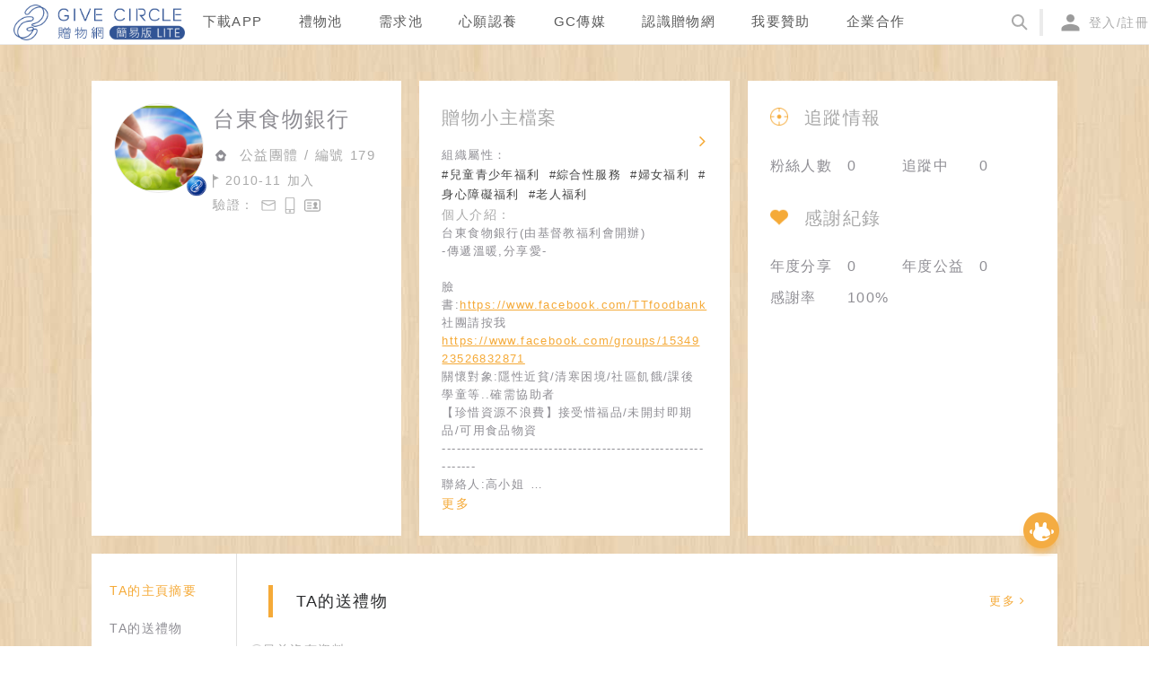

--- FILE ---
content_type: application/javascript; charset=UTF-8
request_url: https://www.give-circle.com/_nuxt/24d0ee571fa7a3257cf9.js
body_size: 6132
content:
(window.webpackJsonp=window.webpackJsonp||[]).push([[36],{1067:function(t,e,r){var content=r(1076);"string"==typeof content&&(content=[[t.i,content,""]]),content.locals&&(t.exports=content.locals);(0,r(18).default)("21114706",content,!0,{sourceMap:!1})},1070:function(t,e,r){var content=r(1094);"string"==typeof content&&(content=[[t.i,content,""]]),content.locals&&(t.exports=content.locals);(0,r(18).default)("18643e62",content,!0,{sourceMap:!1})},1075:function(t,e,r){"use strict";var n=r(1067);r.n(n).a},1076:function(t,e,r){(e=r(17)(!1)).push([t.i,".oops[data-v-764e3cb9]{display:flex;flex-direction:column;align-items:center;text-align:center;margin:40px auto;font-size:16px;color:#aaa}.oops img[data-v-764e3cb9]{height:150px;margin-bottom:10px}",""]),t.exports=e},1077:function(t,e,r){"use strict";var n={props:{text:{type:String,default:""}}},o=(r(1075),r(13)),component=Object(o.a)(n,(function(){var t=this.$createElement,e=this._self._c||t;return e("div",{staticClass:"oops"},[e("img",{attrs:{src:r(396)}}),this._v(" "),e("span",[this._v(this._s(this.text))])])}),[],!1,null,"764e3cb9",null);e.a=component.exports},1083:function(t,e,r){"use strict";r.d(e,"b",(function(){return n})),r.d(e,"c",(function(){return o})),r.d(e,"e",(function(){return c})),r.d(e,"h",(function(){return l})),r.d(e,"d",(function(){return d})),r.d(e,"g",(function(){return f})),r.d(e,"f",(function(){return h})),r.d(e,"a",(function(){return v}));var n="https://d2hrw3sjxwwsb1.cloudfront.net",o="".concat(n,"/img/pic-banner/banner.jpg"),c="".concat(n,"/img/pic-banner/banner9.jpg"),l="".concat(n,"/img/pic-banner/banner10.jpg"),d="".concat(n,"/img/pic-banner/lovebox_banner.jpg"),f="".concat(n,"/img/pic-banner/banner6.jpg"),h="".concat(n,"/img/pic-banner/banner6.jpg"),v="".concat(n,"/img/lovebox/banner_pc.jpg")},1088:function(t,e,r){"use strict";var n={props:{text:{type:String,default:""},color:{type:String,default:""}}},o=(r(1093),r(13)),component=Object(o.a)(n,(function(){var t=this.$createElement;return(this._self._c||t)("div",{class:"g-tag "+this.color},[this._v("\n  "+this._s(this.text)+"\n")])}),[],!1,null,"dca90944",null);e.a=component.exports},1090:function(t,e,r){t.exports=r.p+"img/6daa037.png"},1093:function(t,e,r){"use strict";var n=r(1070);r.n(n).a},1094:function(t,e,r){(e=r(17)(!1)).push([t.i,'.g-tag[data-v-dca90944]{background-color:#ec5c3a;position:absolute;width:24px;line-height:16px;padding-top:3px;top:0;right:10px;color:#fff;text-align:center;font-size:13px;z-index:1}.g-tag[data-v-dca90944]:after{content:"";position:absolute;left:0;top:26px;border:12px solid #ec5c3a;border-bottom-color:transparent;z-index:-1}.orange[data-v-dca90944]{background-color:#ffa507}.orange[data-v-dca90944]:after{border:12px solid #ffa507;border-bottom-color:transparent}',""]),t.exports=e},1095:function(t,e,r){var content=r(1128);"string"==typeof content&&(content=[[t.i,content,""]]),content.locals&&(t.exports=content.locals);(0,r(18).default)("6db5b96b",content,!0,{sourceMap:!1})},1126:function(t,e,r){t.exports=r.p+"img/7f3fbc4.png"},1127:function(t,e,r){"use strict";var n=r(1095);r.n(n).a},1128:function(t,e,r){(e=r(17)(!1)).push([t.i,".item-card[data-v-aece25aa]{display:inline-block;transition:all .3s;box-shadow:0 1px 10px #f8f0f1;border:1px solid #eee;background:#fff;padding:5px;width:100%;margin:10px}.item-card[data-v-aece25aa]:hover{box-shadow:0 20px 25px -16px rgba(0,0,0,.1);transform:translateY(-5px)}.item-card:hover .location[data-v-aece25aa]{bottom:-2px;opacity:.9}.item-card .pic[data-v-aece25aa]{position:relative;cursor:pointer;width:100%;padding-bottom:100%}.item-card .pic .icon[data-v-aece25aa]{left:10px}.item-card .pic .icon[data-v-aece25aa],.item-card .pic .icon-video[data-v-aece25aa]{position:absolute;bottom:10px;width:30px;height:30px}.item-card .pic .icon-video[data-v-aece25aa]{right:10px}.item-card .cover[data-v-aece25aa]{position:absolute;left:0;top:0;width:100%;height:100%;-o-object-fit:cover;object-fit:cover;background-color:hsla(0,0%,100%,.9)}.item-card .title[data-v-aece25aa]{font-size:15px;cursor:pointer;color:#444;height:50px;line-height:25px;overflow:hidden;text-overflow:ellipsis;display:-webkit-box;-webkit-line-clamp:2;-webkit-box-orient:vertical;padding:0 6px}.item-card .location[data-v-aece25aa]{width:100%;padding:5px;background-color:#fff;opacity:0;position:absolute;left:0;bottom:-30px;transition:all .15s;font-size:12px;color:#aaa;z-index:1}.item-card .desc[data-v-aece25aa]{font-size:11px;color:#aaa}.item-card .give543-day[data-v-aece25aa]{position:absolute;top:-4px;right:10px;width:24px}",""]),t.exports=e},1148:function(t,e,r){"use strict";r(54);var n=r(210),o=r.n(n),c=r(398),l=r.n(c),d={components:{Tag:r(1088).a,CommonwealIcon:l.a},props:{image:{type:String,default:""},title:{type:String,default:""},isNew:{type:Boolean,default:!1},requestNum:{type:Number,default:0},location:{type:String,default:""},left:{type:Number,default:0},status:{type:String,default:""},id:{type:Number,default:0},orgFirst:{type:Number,default:0},url:{type:String,default:null},give543Day1122:{type:Boolean,default:!1},video:{type:Number,default:0}},data:function(){return{DefaultGift:o.a}},computed:{href:function(){return"string"==typeof this.url&&this.url.length>0?this.url:"/give/".concat(this.id)}}},f=(r(1127),r(13)),component=Object(f.a)(d,(function(){var t=this,e=t.$createElement,n=t._self._c||e;return n("div",{staticClass:"item-card"},[n("a",{attrs:{href:t.href,target:"_blank"}},[n("div",{staticClass:"pic"},[n("img",{directives:[{name:"lazy",rawName:"v-lazy",value:t.image||t.DefaultGift,expression:"image || DefaultGift"}],staticClass:"cover",attrs:{"data-type":"small"}}),t._v(" "),t.location?n("div",{staticClass:"location"},[n("i",{staticClass:"fa-icon fa fa-map-marker",attrs:{"aria-hidden":"true"}}),t._v(t._s(t.location))]):t._e(),t._v(" "),t.give543Day1122?n("img",{staticClass:"give543-day",attrs:{src:r(1126)}}):0===t.left?n("tag",{attrs:{text:"送出"}}):t.isNew?n("tag",{attrs:{text:"全新",color:"orange"}}):t._e(),t._v(" "),t.orgFirst?n("CommonwealIcon",{staticClass:"icon"}):t._e(),t._v(" "),t.video?n("img",{staticClass:"icon-video",attrs:{src:r(1090)}}):t._e()],1),t._v(" "),n("div",{staticClass:"title"},[t._v(t._s(t.title))]),t._v(" "),n("div",{staticClass:"desc"},[t._v(t._s(t.isNew?"全新":"二手")+"/"+t._s(t.requestNum?t.requestNum+"人索取":"等待有緣人"))])])])}),[],!1,null,"aece25aa",null);e.a=component.exports},1236:function(t,e,r){var content=r(1596);"string"==typeof content&&(content=[[t.i,content,""]]),content.locals&&(t.exports=content.locals);(0,r(18).default)("5378457c",content,!0,{sourceMap:!1})},1595:function(t,e,r){"use strict";var n=r(1236);r.n(n).a},1596:function(t,e,r){(e=r(17)(!1)).push([t.i,".g-container .banner-header[data-v-41025c54]{height:380px;background-size:cover;background-position:50% 50%;padding:75px 0 0 100px}.g-container .banner-header .text-block[data-v-41025c54]{width:350px;height:250px;padding:40px;font-size:16px;color:#fff;background-color:rgba(245,170,56,.9)}.g-container .banner-header .title[data-v-41025c54]{font-size:32px;margin-bottom:30px}.gifts-container[data-v-41025c54]{display:flex;align-items:flex-start;margin:40px auto 0;max-width:1440px;padding:0 7vw 50px}.gifts-container .pad-filter[data-v-41025c54]{width:200px;margin-right:30px;margin-top:10px}.gifts-container .pool-list[data-v-41025c54]{flex:1}.gifts-container .pool-list .row[data-v-41025c54]{width:100%;display:flex}.gifts-container .pool-list .row .row-col[data-v-41025c54]{flex:1}.gifts-container .pool-list .row .item-card[data-v-41025c54]{width:calc(25% - 20px)}.gifts-container .pool-list .loading[data-v-41025c54]{width:100%;text-align:center;margin:15px 0}.filter-group[data-v-41025c54]{margin-bottom:30px}.filter-group .title[data-v-41025c54]{display:flex;border-bottom:1px solid #aaa;padding-bottom:5px;margin-bottom:15px;color:#aaa;font-size:1.1em}.filter-group .radio[data-v-41025c54]{display:block;height:30px;line-height:30px;margin-left:0}.button[data-v-41025c54]{display:block;width:100%;margin-bottom:40px;text-align:center;border:1px solid #f5aa38;color:#f5aa38;outline:none;border-radius:3px;font-size:17px;line-height:40px;transition:background-color .15s,color .15s;background-color:transparent}.button[data-v-41025c54]:hover{color:#fff;background-color:#f5aa38;cursor:pointer}.pad-pagination[data-v-41025c54]{position:fixed;width:100%;height:50px;left:0;bottom:0;display:flex;justify-content:center;align-items:center;background-color:#fff;z-index:1}",""]),t.exports=e},2346:function(t,e,r){"use strict";r.r(e);r(10),r(9),r(7),r(6),r(8);var n=r(22),o=(r(43),r(47),r(58),r(28)),c=(r(85),r(1)),l=(r(590),r(394)),d=(r(134),r(26)),f=(r(108),r(64)),h=(r(209),r(109)),v=(r(181),r(100)),x=r(12),m=r(1148),_=r(1077),y=r(1083);function w(object,t){var e=Object.keys(object);if(Object.getOwnPropertySymbols){var r=Object.getOwnPropertySymbols(object);t&&(r=r.filter((function(t){return Object.getOwnPropertyDescriptor(object,t).enumerable}))),e.push.apply(e,r)}return e}function C(t){for(var i=1;i<arguments.length;i++){var source=null!=arguments[i]?arguments[i]:{};i%2?w(Object(source),!0).forEach((function(e){Object(c.a)(t,e,source[e])})):Object.getOwnPropertyDescriptors?Object.defineProperties(t,Object.getOwnPropertyDescriptors(source)):w(Object(source)).forEach((function(e){Object.defineProperty(t,e,Object.getOwnPropertyDescriptor(source,e))}))}return t}var k={components:{ACheckbox:v.a,ACheckboxGroup:v.a.Group,ARadio:h.a,ARadioGroup:h.a.Group,ASpin:f.a,AIcon:d.a,ItemCard:m.a,APagination:l.a,Oops:_.a},data:function(){return{giftsBanner:y.c,currentPage:1,lastScrollTop:0}},computed:C(C({},Object(x.e)({giftList:function(t){return t.gifts.giftList},search:function(t){return t.gifts.search},isLogin:function(t){return!!t.user.token&&t.user.info.id}})),Object(x.c)({topLevelCategories:"configs/topLevelCategories"})),fetch:function(t){return Object(o.a)(regeneratorRuntime.mark((function e(){var r,n,o,c,l,d,f,h,v,x,m,filter;return regeneratorRuntime.wrap((function(e){for(;;)switch(e.prev=e.next){case 0:if(r=t.store,n=t.query,r.state.gifts.giftList.data.length&&!r.state.gifts.search.bureauId){e.next=13;break}return o=n.category_id,c=n.sort,l=n.org_first,d=n.status,f=n.is_new,h=n.page,v=n.keyword,x=n.is_trace_user,m=n.shipway,filter=[],l&&filter.push("org_first=1"),"ongoing"===d&&filter.push("status=ongoing"),f&&filter.push("is_new=1"),x&&filter.push("is_trace_user=1"),m&&filter.push("shipway=".concat(m)),r.commit("gifts/resetGiftList"),r.commit("gifts/setGiftSearch",{bureauId:"",filter:filter,sort:c,category:o||"",keyword:v}),e.next=13,r.dispatch("gifts/getGiftList",{page:h||1,perPage:20,onPool:1,filter:filter.join("&"),sort:c,categoryId:o||"",keyword:v});case 13:case"end":return e.stop()}}),e)})))()},head:function(){return{title:"禮物池 - GC贈物網",meta:[{hid:"description",name:"description",content:"禮物池是GVIE543贈物網的物品交流專區，擁有海量、優質、豐富、有趣的多品類物資，涵蓋母嬰用品、女裝、女用品、化妝品、保養品、男裝、男用品、圖書、文具、餐廚、食品、飲料、家電、手機、電腦、玩具等全新及二手物品。無論你想挑選和索取心儀的免費好康，還是執行斷捨離，在居家整理時出清多餘閒置物品，追求極簡生活，都可以在這裡一站解決。"}]}},created:function(){this.currentPage=parseInt(this.$route.query.page||1)},mounted:function(){window.addEventListener("scroll",this.handleScroll),this.getItemCategories()},destroyed:function(){window.removeEventListener("scroll",this.handleScroll)},methods:C(C(C({},Object(x.b)({getGiftList:"gifts/getGiftList",getItemCategories:"configs/getItemCategories"})),Object(x.d)({resetGiftList:"gifts/resetGiftList",setGiftSearch:"gifts/setGiftSearch"})),{},{groupBy:function(data,t){for(var e=[],i=0;i<data.length;++i){var r=Math.floor(i/t);e[r]||(e[r]=[]),e[r].push(data[i])}return e},handleScroll:function(){var t=this.$refs["pool-list"].scrollHeight,e=document.documentElement.scrollTop;e>this.lastScrollTop&&document.documentElement.scrollHeight-e<=document.documentElement.clientHeight+150?this.loadNextPage():e<this.lastScrollTop&&e<=this.$refs["pool-list"].offsetTop+150&&this.loadPrevPage();var r=t/(this.giftList.data.length/4),n=Math.ceil(this.giftList.total/20),o=Math.ceil(e/r/5);o<=0&&(o=1);var c=o+this.giftList.prevPage;c<=0?(this.currentPage=1,history.replaceState(null,null,this.getCurrentHref(this.currentPage))):c>=1&&c<=n&&(this.currentPage=c,history.replaceState(null,null,this.getCurrentHref(this.currentPage))),this.lastScrollTop=e},loadNextPage:function(){this.giftList.nextLoading||this.giftList.nextPage>this.giftList.lastPage||this.fetchGiftList(this.giftList.nextPage)},loadPrevPage:function(){this.giftList.prevLoading||this.giftList.prevPage<=0||this.fetchGiftList(this.giftList.prevPage,!0)},onChangeFilter:function(t){var e=t.filter((function(t){return t.includes("shipway")}));e.length>=2&&(t=t.filter((function(t){return!t.includes("shipway")}))).push(e[e.length-1]),console.log(t),this.resetGiftList(),this.setGiftSearch({filter:t}),this.fetchGiftList(1),this.currentPage=1,history.replaceState(null,null,this.getCurrentHref(this.currentPage))},onChangeSort:function(t){this.resetGiftList(),this.setGiftSearch({sort:t.target.value}),this.fetchGiftList(1),this.currentPage=1,history.replaceState(null,null,this.getCurrentHref(this.currentPage))},onChangeCategory:function(t){this.resetGiftList(),this.setGiftSearch({category:t.target.value}),this.fetchGiftList(1),this.currentPage=1,history.replaceState(null,null,this.getCurrentHref(this.currentPage))},fetchGiftList:function(t){var e=this,r=arguments.length>1&&void 0!==arguments[1]&&arguments[1];this.getGiftList({page:t,perPage:20,onPool:1,filter:this.search.filter.join("&"),sort:this.search.sort,categoryId:this.search.category,keyword:this.search.keyword}).then((function(){if(r){var t=e.$refs["pool-list"].scrollHeight/(e.giftList.data.length/4);document.scrollingElement.scrollTop+=5*t}}))},currentSearch:function(){var t=Object(n.a)(this.search.filter);return this.search.category&&t.push("category_id=".concat(this.search.category)),this.search.sort&&t.push("sort=".concat(this.search.sort)),this.search.keyword&&t.push("keyword=".concat(this.search.keyword)),t.join("&")},getCurrentHref:function(t){var e=this.currentSearch();return"/gives?"+e+(e?"&":"")+"page=".concat(t)},pageinationItemRender:function(t,e,r){var n=this.$createElement,o=t>0?this.getCurrentHref(t):"";return"page"===e?n("a",{attrs:{href:o}},[t]):"prev"===e?n("a",{class:"ant-pagination-item-link",attrs:{href:o}},["上一頁"]):"next"===e?n("a",{class:"ant-pagination-item-link",attrs:{href:o}},["下一頁"]):r}}),beforeRouteUpdate:function(t,e,r){t.query.keyword!==this.search.keyword&&(this.setGiftSearch({keyword:t.query.keyword}),this.resetGiftList(),this.currentPage=1,this.fetchGiftList(1)),r()}},L=(r(1595),r(13)),component=Object(L.a)(k,(function(){var t=this,e=t.$createElement,r=t._self._c||e;return r("div",{staticClass:"g-container"},[r("div",{staticClass:"banner-header",style:{backgroundImage:"url("+t.giftsBanner+")"}},[t._m(0)]),t._v(" "),r("div",{staticClass:"gifts-container"},[r("div",{staticClass:"pad-filter"},[r("nuxt-link",{attrs:{to:"/give/new"}},[r("button",{staticClass:"button"},[t._v("\n          上傳禮物\n        ")])]),t._v(" "),r("div",{staticClass:"filter-group"},[r("div",{staticClass:"title"},[t._v("\n          篩選器\n        ")]),t._v(" "),r("a-checkbox-group",{attrs:{value:t.search.filter},on:{change:t.onChangeFilter}},[r("a-checkbox",{staticClass:"radio",attrs:{value:"is_new=1"}},[t._v("\n            全新\n          ")]),t._v(" "),r("a-checkbox",{staticClass:"radio",attrs:{value:"status=ongoing"}},[t._v("\n            進行中\n          ")]),t._v(" "),r("a-checkbox",{staticClass:"radio",attrs:{value:"org_first=1"}},[t._v("\n            公益團體優先\n          ")]),t._v(" "),t.isLogin?r("a-checkbox",{staticClass:"radio",attrs:{value:"is_trace_user=1"}},[t._v("\n            我追蹤的\n          ")]):t._e(),t._v(" "),r("a-checkbox",{staticClass:"radio",attrs:{value:"shipway=ibox"}},[t._v("\n            ｉ郵箱\n          ")]),t._v(" "),r("a-checkbox",{staticClass:"radio",attrs:{value:"shipway=hilife"}},[t._v("\n            萊爾富\n          ")]),t._v(" "),r("a-checkbox",{staticClass:"radio",attrs:{value:"video=1"}},[t._v("\n            有影片\n          ")])],1)],1),t._v(" "),r("div",{staticClass:"filter-group"},[r("div",{staticClass:"title"},[t._v("\n          排序方式\n        ")]),t._v(" "),r("a-radio-group",{attrs:{value:t.search.sort,"default-value":""},on:{change:t.onChangeSort}},[r("a-radio",{staticClass:"radio",attrs:{value:""}},[t._v("\n            刊登時間：新到舊\n          ")]),t._v(" "),r("a-radio",{staticClass:"radio",attrs:{value:"earliest"}},[t._v("\n            刊登時間：舊到新\n          ")]),t._v(" "),r("a-radio",{staticClass:"radio",attrs:{value:"trends"}},[t._v("\n            熱門度\n          ")]),t._v(" "),t.isLogin?r("a-radio",{staticClass:"radio",attrs:{value:"nearby"}},[t._v("\n            我附近的禮物\n          ")]):t._e()],1)],1),t._v(" "),r("div",{staticClass:"filter-group"},[r("div",{staticClass:"title"},[t._v("\n          物品類別\n        ")]),t._v(" "),r("a-radio-group",{attrs:{value:t.search.category},on:{change:t.onChangeCategory}},[r("a-radio",{staticClass:"radio",attrs:{value:""}},[t._v("\n            所有\n          ")]),t._v(" "),t._l(t.topLevelCategories,(function(e){return r("a-radio",{key:e.id,staticClass:"radio",attrs:{value:e.id}},[t._v("\n            "+t._s(e.title)+"\n          ")])}))],2)],1)],1),t._v(" "),r("div",{ref:"pool-list",staticClass:"pool-list"},[r("div",{directives:[{name:"show",rawName:"v-show",value:t.giftList.prevLoading,expression:"giftList.prevLoading"}],staticClass:"loading"},[r("a-spin",{attrs:{size:"large"}},[r("a-icon",{staticStyle:{"font-size":"32px"},attrs:{slot:"indicator",type:"loading",spin:""},slot:"indicator"})],1),t._v("\n        加載中...\n      ")],1),t._v(" "),t._l(t.groupBy(t.giftList.data,4),(function(e,n){return r("div",{key:n,staticClass:"row"},t._l(e,(function(t){return r("item-card",{key:t.id,staticClass:"item-card",attrs:{id:t.id,title:t.title,location:""+(t.city||"")+(t.district||""),image:t.image_path,left:t.left,status:t.status,isNew:!!t.is_new,requestNum:t.request_user_count,orgFirst:t.org_first||t.bureau_id,give543Day1122:!!t.give543_day_1122,video:t.video}})})),1)})),t._v(" "),r("div",{directives:[{name:"show",rawName:"v-show",value:t.giftList.nextLoading,expression:"giftList.nextLoading"}],staticClass:"loading"},[r("a-spin",{attrs:{size:"large"}},[r("a-icon",{staticStyle:{"font-size":"32px"},attrs:{slot:"indicator",type:"loading",spin:""},slot:"indicator"})],1),t._v("\n        加載中...\n      ")],1),t._v(" "),t.giftList.nextLoading||0!==t.giftList.total?t._e():r("Oops",{attrs:{text:t.search.keyword?"搜尋不到任何結果哦！":"沒有任何資料哦！"}})],2)]),t._v(" "),r("div",{staticClass:"pad-pagination"},[r("a-pagination",{attrs:{current:t.currentPage,total:t.giftList.total,"item-render":t.pageinationItemRender,defaultPageSize:20}})],1)])}),[function(){var t=this.$createElement,e=this._self._c||t;return e("div",{staticClass:"text-block"},[e("div",{staticClass:"title"},[this._v("\n        我要尋寶\n      ")]),this._v(" "),e("div",{staticClass:"info"},[this._v("\n        線上許多物品，等你來尋寶，把他們都索取回家吧\n      ")])])}],!1,null,"41025c54",null);e.default=component.exports}}]);

--- FILE ---
content_type: application/javascript; charset=UTF-8
request_url: https://www.give-circle.com/_nuxt/6cb2f2423138ace1a5f6.js
body_size: 12522
content:
(window.webpackJsonp=window.webpackJsonp||[]).push([[51],{1070:function(t,e,n){var content=n(1094);"string"==typeof content&&(content=[[t.i,content,""]]),content.locals&&(t.exports=content.locals);(0,n(18).default)("18643e62",content,!0,{sourceMap:!1})},1083:function(t,e,n){"use strict";n.d(e,"b",(function(){return r})),n.d(e,"c",(function(){return o})),n.d(e,"e",(function(){return c})),n.d(e,"h",(function(){return d})),n.d(e,"d",(function(){return l})),n.d(e,"g",(function(){return f})),n.d(e,"f",(function(){return v})),n.d(e,"a",(function(){return h}));var r="https://d2hrw3sjxwwsb1.cloudfront.net",o="".concat(r,"/img/pic-banner/banner.jpg"),c="".concat(r,"/img/pic-banner/banner9.jpg"),d="".concat(r,"/img/pic-banner/banner10.jpg"),l="".concat(r,"/img/pic-banner/lovebox_banner.jpg"),f="".concat(r,"/img/pic-banner/banner6.jpg"),v="".concat(r,"/img/pic-banner/banner6.jpg"),h="".concat(r,"/img/lovebox/banner_pc.jpg")},1088:function(t,e,n){"use strict";var r={props:{text:{type:String,default:""},color:{type:String,default:""}}},o=(n(1093),n(13)),component=Object(o.a)(r,(function(){var t=this.$createElement;return(this._self._c||t)("div",{class:"g-tag "+this.color},[this._v("\n  "+this._s(this.text)+"\n")])}),[],!1,null,"dca90944",null);e.a=component.exports},1090:function(t,e,n){t.exports=n.p+"img/6daa037.png"},1093:function(t,e,n){"use strict";var r=n(1070);n.n(r).a},1094:function(t,e,n){(e=n(17)(!1)).push([t.i,'.g-tag[data-v-dca90944]{background-color:#ec5c3a;position:absolute;width:24px;line-height:16px;padding-top:3px;top:0;right:10px;color:#fff;text-align:center;font-size:13px;z-index:1}.g-tag[data-v-dca90944]:after{content:"";position:absolute;left:0;top:26px;border:12px solid #ec5c3a;border-bottom-color:transparent;z-index:-1}.orange[data-v-dca90944]{background-color:#ffa507}.orange[data-v-dca90944]:after{border:12px solid #ffa507;border-bottom-color:transparent}',""]),t.exports=e},1095:function(t,e,n){var content=n(1128);"string"==typeof content&&(content=[[t.i,content,""]]),content.locals&&(t.exports=content.locals);(0,n(18).default)("6db5b96b",content,!0,{sourceMap:!1})},1097:function(t,e,n){var content=n(1133);"string"==typeof content&&(content=[[t.i,content,""]]),content.locals&&(t.exports=content.locals);(0,n(18).default)("81d14006",content,!0,{sourceMap:!1})},1098:function(t,e,n){var content=n(1142);"string"==typeof content&&(content=[[t.i,content,""]]),content.locals&&(t.exports=content.locals);(0,n(18).default)("61237a5e",content,!0,{sourceMap:!1})},1120:function(t,e,n){t.exports=n.p+"img/df2aa17.jpg"},1126:function(t,e,n){t.exports=n.p+"img/7f3fbc4.png"},1127:function(t,e,n){"use strict";var r=n(1095);n.n(r).a},1128:function(t,e,n){(e=n(17)(!1)).push([t.i,".item-card[data-v-aece25aa]{display:inline-block;transition:all .3s;box-shadow:0 1px 10px #f8f0f1;border:1px solid #eee;background:#fff;padding:5px;width:100%;margin:10px}.item-card[data-v-aece25aa]:hover{box-shadow:0 20px 25px -16px rgba(0,0,0,.1);transform:translateY(-5px)}.item-card:hover .location[data-v-aece25aa]{bottom:-2px;opacity:.9}.item-card .pic[data-v-aece25aa]{position:relative;cursor:pointer;width:100%;padding-bottom:100%}.item-card .pic .icon[data-v-aece25aa]{left:10px}.item-card .pic .icon[data-v-aece25aa],.item-card .pic .icon-video[data-v-aece25aa]{position:absolute;bottom:10px;width:30px;height:30px}.item-card .pic .icon-video[data-v-aece25aa]{right:10px}.item-card .cover[data-v-aece25aa]{position:absolute;left:0;top:0;width:100%;height:100%;-o-object-fit:cover;object-fit:cover;background-color:hsla(0,0%,100%,.9)}.item-card .title[data-v-aece25aa]{font-size:15px;cursor:pointer;color:#444;height:50px;line-height:25px;overflow:hidden;text-overflow:ellipsis;display:-webkit-box;-webkit-line-clamp:2;-webkit-box-orient:vertical;padding:0 6px}.item-card .location[data-v-aece25aa]{width:100%;padding:5px;background-color:#fff;opacity:0;position:absolute;left:0;bottom:-30px;transition:all .15s;font-size:12px;color:#aaa;z-index:1}.item-card .desc[data-v-aece25aa]{font-size:11px;color:#aaa}.item-card .give543-day[data-v-aece25aa]{position:absolute;top:-4px;right:10px;width:24px}",""]),t.exports=e},1131:function(t,e){t.exports="[data-uri]"},1132:function(t,e,n){"use strict";var r=n(1097);n.n(r).a},1133:function(t,e,n){(e=n(17)(!1)).push([t.i,".item-card[data-v-98b1dfc6]{display:inline-block;transition:all .3s;box-shadow:0 1px 10px #f8f0f1;border:1px solid #eee;background:#fff;padding:5px;width:100%;margin:10px}.item-card[data-v-98b1dfc6]:hover{box-shadow:0 20px 25px -16px rgba(0,0,0,.1);transform:translateY(-5px)}.item-card:hover .location[data-v-98b1dfc6]{bottom:-2px}.item-card .pic[data-v-98b1dfc6]{position:relative;cursor:pointer;width:100%;overflow:hidden;padding-bottom:100%}.item-card .pic .icon[data-v-98b1dfc6]{position:absolute;left:10px;bottom:5px;width:30px;height:30px}.item-card .pic .icon.direct-purchase[data-v-98b1dfc6]{background-color:#fff;border-radius:50%}.item-card .cover[data-v-98b1dfc6]{position:absolute;left:0;top:0;width:100%;height:100%;-o-object-fit:cover;object-fit:cover;background-color:hsla(0,0%,100%,.9)}.item-card .title[data-v-98b1dfc6]{font-size:15px;cursor:pointer;color:#f5aa38;height:50px;line-height:25px;overflow:hidden;text-overflow:ellipsis;display:-webkit-box;-webkit-line-clamp:2;-webkit-box-orient:vertical;padding:0 6px}.item-card .location[data-v-98b1dfc6]{width:100%;padding:5px;background-color:#fff;opacity:.9;position:absolute;left:0;bottom:-30px;transition:bottom .15s;font-size:12px;color:#aaa;z-index:1}.item-card .desc[data-v-98b1dfc6]{font-size:11px;color:#aaa}.pad-progress-bar[data-v-98b1dfc6]{position:relative;height:30px;background:linear-gradient(90deg,#f6f6f6,#ebebeb);color:#fff;padding:0 8px;border-radius:3px 3px;margin:8px;overflow:hidden}.pad-progress-bar .bar[data-v-98b1dfc6]{position:absolute;height:30px;top:0;left:0;width:100px;border-radius:3px 3px;background:linear-gradient(90deg,#ffbd69,#f4a031)}.pad-progress-bar .bar-num[data-v-98b1dfc6]{position:relative;color:#8f8e94;height:100%;flex-direction:row;justify-content:space-between}.need-item[data-v-98b1dfc6],.pad-progress-bar .bar-num[data-v-98b1dfc6]{width:100%;display:flex;align-items:center}.need-item[data-v-98b1dfc6]{color:#444;height:24px}.need-item .name[data-v-98b1dfc6]{flex:1;margin-left:5px;text-overflow:ellipsis;overflow:hidden;font-size:13px;display:-webkit-box;-webkit-line-clamp:1;-webkit-box-orient:vertical}.need-item .more[data-v-98b1dfc6]{color:#aaa}",""]),t.exports=e},1141:function(t,e,n){"use strict";var r=n(1098);n.n(r).a},1142:function(t,e,n){(e=n(17)(!1)).push([t.i,".pad-thank-word[data-v-6014b05f]{width:100%;padding:12px 15px;font-size:12px;border:solid #ddd;border-width:1px 1px 3px;border-radius:4px;margin-bottom:20px}.pad-thank-word .thank-word[data-v-6014b05f]{font-size:15px;font-weight:600;color:#4c4c4c;word-break:break-word;display:-webkit-box;-webkit-box-orient:vertical;-webkit-line-clamp:1;text-overflow:ellipsis;overflow:hidden}.pad-thank-word .gift-info[data-v-6014b05f]{display:flex;align-items:center;margin-top:10px}.pad-thank-word .gift-info .image[data-v-6014b05f]{width:50px;height:50px;-o-object-fit:contain;object-fit:contain;margin-right:10px}",""]),t.exports=e},1148:function(t,e,n){"use strict";n(54);var r=n(210),o=n.n(r),c=n(398),d=n.n(c),l={components:{Tag:n(1088).a,CommonwealIcon:d.a},props:{image:{type:String,default:""},title:{type:String,default:""},isNew:{type:Boolean,default:!1},requestNum:{type:Number,default:0},location:{type:String,default:""},left:{type:Number,default:0},status:{type:String,default:""},id:{type:Number,default:0},orgFirst:{type:Number,default:0},url:{type:String,default:null},give543Day1122:{type:Boolean,default:!1},video:{type:Number,default:0}},data:function(){return{DefaultGift:o.a}},computed:{href:function(){return"string"==typeof this.url&&this.url.length>0?this.url:"/give/".concat(this.id)}}},f=(n(1127),n(13)),component=Object(f.a)(l,(function(){var t=this,e=t.$createElement,r=t._self._c||e;return r("div",{staticClass:"item-card"},[r("a",{attrs:{href:t.href,target:"_blank"}},[r("div",{staticClass:"pic"},[r("img",{directives:[{name:"lazy",rawName:"v-lazy",value:t.image||t.DefaultGift,expression:"image || DefaultGift"}],staticClass:"cover",attrs:{"data-type":"small"}}),t._v(" "),t.location?r("div",{staticClass:"location"},[r("i",{staticClass:"fa-icon fa fa-map-marker",attrs:{"aria-hidden":"true"}}),t._v(t._s(t.location))]):t._e(),t._v(" "),t.give543Day1122?r("img",{staticClass:"give543-day",attrs:{src:n(1126)}}):0===t.left?r("tag",{attrs:{text:"送出"}}):t.isNew?r("tag",{attrs:{text:"全新",color:"orange"}}):t._e(),t._v(" "),t.orgFirst?r("CommonwealIcon",{staticClass:"icon"}):t._e(),t._v(" "),t.video?r("img",{staticClass:"icon-video",attrs:{src:n(1090)}}):t._e()],1),t._v(" "),r("div",{staticClass:"title"},[t._v(t._s(t.title))]),t._v(" "),r("div",{staticClass:"desc"},[t._v(t._s(t.isNew?"全新":"二手")+"/"+t._s(t.requestNum?t.requestNum+"人索取":"等待有緣人"))])])])}),[],!1,null,"aece25aa",null);e.a=component.exports},1150:function(t,e,n){"use strict";n(54);var r=n(210),o=n.n(r),c=n(1088),d=n(149),l=n.n(d),f=n(183),v=n(401),h=n.n(v),m=n(402),x=n.n(m),w=n(398),_=n.n(w),y={components:{Tag:c.a,WantIcon:l.a,CareIcon:h.a,SchoolIcon:x.a,CommonwealIcon:_.a},props:{id:{type:Number,default:0},image:{type:String,default:""},title:{type:String,default:""},location:{type:String,default:""},left:{type:Number,default:0},quantity:{type:Number,default:0},status:{type:String,default:""},needItems:{type:Array,default:function(){return[]}},progressBar:{type:Boolean,default:!1},showAt:{type:String,default:""},membership:{type:String,default:""},directPurchase:{type:Boolean,default:!1}},data:function(){return{DefaultGift:o.a}},computed:{remainingDays:function(){return this.showAt?Object(f.a)(this.showAt):0}}},k=(n(1132),n(13)),component=Object(k.a)(y,(function(){var t=this,e=t.$createElement,r=t._self._c||e;return r("div",{staticClass:"item-card"},[r("nuxt-link",{attrs:{to:"/want/"+t.id,target:"_blank"}},[r("div",{staticClass:"pic"},[r("img",{directives:[{name:"lazy",rawName:"v-lazy",value:t.image||t.DefaultGift,expression:"image || DefaultGift"}],staticClass:"cover",attrs:{"data-type":"small"}}),t._v(" "),t.location?r("div",{staticClass:"location"},[r("i",{staticClass:"fa-icon fa fa-map-marker",attrs:{"aria-hidden":"true"}}),t._v(t._s(t.location)+"\n      ")]):t._e(),t._v(" "),0===t.left?r("tag",{attrs:{text:"成功"}}):t._e(),t._v(" "),t.directPurchase?r("img",{staticClass:"icon direct-purchase",attrs:{src:n(1131)}}):"care"===t.membership?r("CareIcon",{staticClass:"icon"}):"school"===t.membership?r("SchoolIcon",{staticClass:"icon"}):"commonweal"===t.membership?r("CommonwealIcon",{staticClass:"icon"}):t._e()],1),t._v(" "),t.progressBar?r("div",{staticClass:"pad-progress-bar"},[r("div",{staticClass:"bar",style:{width:(t.quantity-t.left)/t.quantity*100+"%"}}),t._v(" "),r("div",{staticClass:"bar-num"},[t._v("\n        "+t._s(t.quantity-t.left)),r("span",[t._v(t._s(t.quantity))])])]):t._e(),t._v(" "),r("div",{staticClass:"title"},[t._v("\n      "+t._s(t.title)+"\n    ")]),t._v(" "),t.progressBar?t._e():r("div",{staticClass:"desc"},[t._v("\n      "+t._s(t.quantity-t.left)+"/"+t._s(t.quantity)+" 件 "+t._s(t.remainingDays>0?"剩下 "+t.remainingDays+" 天":"已到期")+"\n    ")]),t._v(" "),r("div",t._l(t.needItems.slice(0,t.needItems.length>3?3:t.needItems.length),(function(e,n){return r("div",{key:e.id,staticClass:"need-item"},[r("WantIcon"),t._v(" "),r("span",{staticClass:"name"},[t._v(t._s(e.name)+" "),2===n&&t.needItems.length>3?r("span",{staticClass:"more"},[t._v("more")]):t._e()])],1)})),0)])],1)}),[],!1,null,"98b1dfc6",null);e.a=component.exports},1151:function(t,e,n){"use strict";n(54);var r=n(50),o=n(395),c=n.n(o),d=n(4),l={props:{thankItem:{type:Object,default:function(){return{}}},type:{type:String,default:"to"},isLink:{type:Number,default:1}},data:function(){return{s3ImageToCdnUrl:r.g,DefaultPic:c.a}},computed:{toGiftUrl:function(){var t=this.thankItem.type;return"gift"===t?"/give/".concat(this.thankItem.gift_id):"need"===t?"/want/".concat(this.thankItem.need_id):"love"===t?"/love/".concat(this.thankItem.love_provision_id):"wish"===t?"/wish/".concat(this.thankItem.wish_id):""},itemTitle:function(){return this.thankItem.title?this.thankItem.title:this.thankItem.gift&&this.thankItem.gift.title||this.thankItem.need&&this.thankItem.need.title||this.thankItem.wish&&this.thankItem.wish.title||this.thankItem.love_provision&&this.thankItem.love_provision.goods_name},thankImage:function(){return this.thankItem.image||this.thankItem.gift&&this.thankItem.gift.image_path||this.thankItem.need&&this.thankItem.need.image_path||this.thankItem.wish&&this.thankItem.wish.image_path||this.thankItem.love_provision&&this.thankItem.love_provision.goods_picture},isFlashGift:function(){return this.thankItem.gift_type===d.l.FLASH||!(!this.thankItem.gift||this.thankItem.gift.type!==d.l.FLASH)}}},f=(n(1141),n(13)),component=Object(f.a)(l,(function(){var t=this,e=t.$createElement,n=t._self._c||e;return n("div",{staticClass:"pad-thank-word"},[n("div",{staticClass:"thank-word"},[t._v("\n    "+t._s(t.thankItem.content)+"\n  ")]),t._v(" "),n("div",{staticClass:"gift-info"},[t.isLink?n("nuxt-link",{attrs:{to:t.toGiftUrl,target:"_blank"}},[n("img",{staticClass:"image",attrs:{src:t.s3ImageToCdnUrl(t.thankImage,"small")||t.DefaultPic}})]):n("img",{staticClass:"image",attrs:{src:t.s3ImageToCdnUrl(t.thankImage,"small")||t.DefaultPic}}),t._v(" "),n("div",[n("nuxt-link",{attrs:{to:t.toGiftUrl,target:"_blank"}},[t._v("\n        "+t._s(t.itemTitle)+"\n      ")]),t._v(" "),t.thankItem.from_user&&"from"===t.type?n("div",[t._v("\n        來自\n        "),t.isFlashGift?n("span",[t._v("「閃閃」")]):n("nuxt-link",{attrs:{to:"/user/"+t.thankItem.from_user.id,target:"_blank"}},[t._v("\n          "+t._s(t.thankItem.from_user.nickname)+"\n        ")]),t._v(" 的感謝留言\n      ")],1):t.thankItem.to_user&&"to"===t.type?n("div",[t._v("\n        給\n        "),t.isFlashGift?n("span",[t._v("「贈送者」")]):n("nuxt-link",{attrs:{to:"/user/"+t.thankItem.to_user.id,target:"_blank"}},[t._v("\n          "+t._s(t.thankItem.to_user.nickname)+"\n        ")]),t._v(" 的感謝留言\n      ")],1):t._e()],1)],1)])}),[],!1,null,"6014b05f",null);e.a=component.exports},1454:function(t,e,n){var content=n(2247);"string"==typeof content&&(content=[[t.i,content,""]]),content.locals&&(t.exports=content.locals);(0,n(18).default)("4260be26",content,!0,{sourceMap:!1})},1455:function(t,e,n){var content=n(2251);"string"==typeof content&&(content=[[t.i,content,""]]),content.locals&&(t.exports=content.locals);(0,n(18).default)("7b23193e",content,!0,{sourceMap:!1})},1456:function(t,e,n){var content=n(2253);"string"==typeof content&&(content=[[t.i,content,""]]),content.locals&&(t.exports=content.locals);(0,n(18).default)("e735442c",content,!0,{sourceMap:!1})},1457:function(t,e,n){var content=n(2261);"string"==typeof content&&(content=[[t.i,content,""]]),content.locals&&(t.exports=content.locals);(0,n(18).default)("1ba3f100",content,!0,{sourceMap:!1})},1458:function(t,e,n){var content=n(2269);"string"==typeof content&&(content=[[t.i,content,""]]),content.locals&&(t.exports=content.locals);(0,n(18).default)("080c72c2",content,!0,{sourceMap:!1})},1459:function(t,e,n){var content=n(2271);"string"==typeof content&&(content=[[t.i,content,""]]),content.locals&&(t.exports=content.locals);(0,n(18).default)("2ab44859",content,!0,{sourceMap:!1})},2234:function(t,e,n){t.exports=n.p+"dbf60464c8abd4dc5fdf8c5a8c0ce3a1.svg"},2235:function(t,e,n){t.exports=n.p+"2d483a0e75aa2abfcef5f29ba4cd8386.svg"},2236:function(t,e,n){t.exports=n.p+"ec91809c711a33db31f3020304baf8fd.svg"},2237:function(t,e,n){t.exports=n.p+"a4170061dc0ce3bc8d3dfa1ca6917378.svg"},2238:function(t,e,n){t.exports=n.p+"098f774f41ec0c524669221f1e30d775.svg"},2245:function(t,e,n){n(10),n(9),n(7),n(6),n(8);var r=n(40),o=n(41);function c(object,t){var e=Object.keys(object);if(Object.getOwnPropertySymbols){var n=Object.getOwnPropertySymbols(object);t&&(n=n.filter((function(t){return Object.getOwnPropertyDescriptor(object,t).enumerable}))),e.push.apply(e,n)}return e}t.exports={functional:!0,render:function(t,e){var n=e._c,d=e._v,data=e.data,l=e.children,f=void 0===l?[]:l,v=data.class,h=data.staticClass,style=data.style,m=data.staticStyle,x=data.attrs,w=void 0===x?{}:x,_=o(data,["class","staticClass","style","staticStyle","attrs"]);return n("svg",function(t){for(var i=1;i<arguments.length;i++){var source=null!=arguments[i]?arguments[i]:{};i%2?c(Object(source),!0).forEach((function(e){r(t,e,source[e])})):Object.getOwnPropertyDescriptors?Object.defineProperties(t,Object.getOwnPropertyDescriptors(source)):c(Object(source)).forEach((function(e){Object.defineProperty(t,e,Object.getOwnPropertyDescriptor(source,e))}))}return t}({class:[v,h],style:[style,m],attrs:Object.assign({width:"22px",height:"38px",viewBox:"0 0 22 38",version:"1.1",xmlns:"http://www.w3.org/2000/svg","xmlns:xlink":"http://www.w3.org/1999/xlink"},w)},_),f.concat([n("title",[d("獎章icon")]),n("desc",[d("Created with Sketch.")]),n("defs"),n("g",{attrs:{id:"Symbols",stroke:"none","stroke-width":"1",fill:"none","fill-rule":"evenodd"}},[n("g",{attrs:{id:"獎章icon"}},[n("g",[n("g",{attrs:{id:"Group",transform:"translate(10.341332, 26.666667) rotate(-270.000000) translate(-10.341332, -26.666667) translate(-0.658668, 20.666667)",fill:"#F5AA38"}},[n("polygon",{attrs:{id:"Path-127",points:"0.00287593347 2.89546165e-13 21.6829928 2.89546165e-13 16.3223953 5.52303979 21.6602907 11.0226896 -1.24344979e-14 11.0226896"}})]),n("ellipse",{attrs:{id:"Oval-15",fill:"#DF5F3C",cx:"11",cy:"11.3333333",rx:"11",ry:"11.3333333"}}),n("path",{attrs:{d:"M11.1661443,15.7798498 C10.8651683,16.0747635 10.4064156,16.0729174 10.1062971,15.7770807 C8.68373513,14.3717412 7.57801263,13.1662414 6.5477485,11.8721291 C5.48404259,10.7270889 5.59208527,8.79838154 6.87187654,7.81256702 C7.60630952,7.24673902 8.60055942,7.18443332 9.40873582,7.61918861 C9.87477706,7.86979595 10.2014775,8.22839983 10.4197066,8.63684826 C10.5153158,8.81638096 10.7558394,8.81407334 10.8518773,8.63454064 C11.0855411,8.19747774 11.4439684,7.81764378 11.9648884,7.56611339 C12.6405839,7.24027769 13.4380418,7.25504644 14.0965877,7.61965013 C15.6679227,8.48916069 15.8338453,10.7044742 14.6925374,11.9330502 C13.4959218,13.4071567 12.2967338,14.6717315 11.1661443,15.7798498 L6.87187496,11.9330487",id:"Icon-Copy",fill:"#FFFFFF"}})])])])]))}}},2246:function(t,e,n){"use strict";var r=n(1454);n.n(r).a},2247:function(t,e,n){(e=n(17)(!1)).push([t.i,".pad-bonus-rank[data-v-520de3e2]{display:flex;flex-direction:column;width:100%;height:100%;border:solid #ddd;border-width:1px 1px 3px;border-radius:4px;padding:30px}.pad-bonus-rank .title-block[data-v-520de3e2]{display:flex;margin:0 auto 30px}.pad-bonus-rank .title-block .icon[data-v-520de3e2]{position:relative;left:-10px;margin-right:5px}.pad-bonus-rank .title-block .title[data-v-520de3e2]{color:#df5f3c;font-size:18px;line-height:18px;margin-bottom:8px;text-align:center}.pad-bonus-rank .title-block .period[data-v-520de3e2]{color:#030303;font-size:10px;font-weight:700;white-space:nowrap}.pad-bonus-item[data-v-520de3e2]{display:flex;align-items:center;margin-bottom:15px}.pad-bonus-item .username[data-v-520de3e2]{margin-left:12px}.pad-bonus-item .point[data-v-520de3e2]{margin-left:auto}",""]),t.exports=e},2248:function(t,e){t.exports="[data-uri]"},2249:function(t,e,n){t.exports=n.p+"img/c77b02f.png"},2250:function(t,e,n){"use strict";var r=n(1455);n.n(r).a},2251:function(t,e,n){(e=n(17)(!1)).push([t.i,'.item-card[data-v-5c9b2eb2]{display:inline-block;transition:all .3s;box-shadow:0 1px 10px #f8f0f1;border:1px solid #eee;background:#fff;padding:5px;margin:10px;min-width:300px;max-width:390px;width:33%}.item-card .pic[data-v-5c9b2eb2]{position:relative}.item-card .cover[data-v-5c9b2eb2]{width:100%;height:200px;cursor:pointer;border:1px solid #eee;-o-object-fit:cover;object-fit:cover}.item-card .icon[data-v-5c9b2eb2]{width:93px;height:93px;position:absolute;right:-3px;top:-2px}.item-card .icon-success[data-v-5c9b2eb2]{position:absolute;right:15px;top:0;z-index:1;height:70px}.item-card .text-content[data-v-5c9b2eb2]{min-height:205px;margin:10px 15px;position:relative;display:flex;flex-direction:column}.item-card .text-content .title[data-v-5c9b2eb2]{height:20px;color:#f5aa38;font-size:15px;line-height:20px;cursor:pointer}.item-card .text-content .name[data-v-5c9b2eb2]{color:#df5f3c;font-size:13px;line-height:13px;margin-top:17px;margin-bottom:7px;cursor:pointer}.item-card .text-content .desc[data-v-5c9b2eb2]{color:#444;font-size:13px;line-height:20px;margin-bottom:auto;overflow:hidden;max-height:80px}.item-card .progress-bar[data-v-5c9b2eb2]{width:100%;padding:2px;background-color:#ebebeb;border-radius:5px;box-sizing:border-box;position:relative;overflow:visible}.item-card .progress-bar .high-value[data-v-5c9b2eb2]{height:6px;background-color:#f5aa38;border-radius:3px;position:relative}.item-card .progress-bar .high-value[data-v-5c9b2eb2]:after{content:"";position:absolute;top:-1px;right:2px;width:8px;height:8px;border-radius:4px;background-color:#f5aa38;box-shadow:0 0 0 2px #fff,0 0 0 4px #f5aa38}.item-card .progress-bar .heart-icon[data-v-5c9b2eb2]{font-size:18px;color:#df5f3c;position:absolute;top:-2px;right:-2px}.item-card .progress-text[data-v-5c9b2eb2]{color:#aaa;display:flex;justify-content:space-between;margin-top:5px}',""]),t.exports=e},2252:function(t,e,n){"use strict";var r=n(1456);n.n(r).a},2253:function(t,e,n){(e=n(17)(!1)).push([t.i,".qa-wrap[data-v-5cab999d]{width:100%;height:230px;background-size:cover;justify-content:center;box-sizing:border-box;font-size:16px;letter-spacing:.5px}.qa[data-v-5cab999d],.qa-wrap[data-v-5cab999d]{display:flex;flex-direction:row;align-items:center;color:#fff}.qa[data-v-5cab999d]{width:1280px;padding:0 40px}.qa h2[data-v-5cab999d]{font-size:42px;opacity:.8;color:#fff}.qa h2[data-v-5cab999d],.qa p[data-v-5cab999d]{font-weight:700;margin:0}.qa p[data-v-5cab999d]{opacity:1;font-size:16px;letter-spacing:1px;position:relative}.qa p button[data-v-5cab999d]{position:absolute;left:250px;bottom:0}.qa p.link[data-v-5cab999d]{text-decoration:underline}.section-qa-footer[data-v-5cab999d]{display:none}#__nuxt .section-qa-footer[data-v-5cab999d]{display:block}",""]),t.exports=e},2254:function(t,e,n){t.exports=n.p+"img/ff30dec.png"},2255:function(t,e,n){t.exports=n.p+"img/e5196e8.png"},2256:function(t,e,n){t.exports=n.p+"img/b90474d.png"},2257:function(t,e,n){t.exports=n.p+"img/0bc0175.png"},2258:function(t,e,n){t.exports=n.p+"img/06e8c13.png"},2259:function(t,e,n){t.exports=n.p+"img/2f80133.png"},2260:function(t,e,n){"use strict";var r=n(1457);n.n(r).a},2261:function(t,e,n){(e=n(17)(!1)).push([t.i,".partner-wrap[data-v-5b2686ab]{height:200px;background-color:#fff;justify-content:center;box-sizing:border-box;border-top:1px solid #ccc;position:relative}.partner-wrap[data-v-5b2686ab],.partner-wrap .partner[data-v-5b2686ab]{width:100%;display:flex;flex-direction:row;align-items:center}.partner-wrap .partner[data-v-5b2686ab]{padding:0 40px}.partner-wrap .text[data-v-5b2686ab]{width:auto;display:flex;flex-direction:row;align-items:center;font-size:18px;color:#df5f3c;background-color:#fff;margin:0;padding:0 40px;position:absolute;top:-14px}.partner-wrap .text>span[data-v-5b2686ab]{width:10px;height:10px;background-color:#f5aa38;display:inline-block;border-radius:50%;margin-right:20px}.partner-wrap .link[data-v-5b2686ab]{flex:1;text-align:center;padding:0 5px}.partner-wrap .link a[data-v-5b2686ab]{width:100%}.partner-wrap .logo[data-v-5b2686ab]{max-height:150px;max-width:200px;width:100%;cursor:pointer}.partner-wrap[data-v-5b2686ab]{display:none}#__nuxt .partner-wrap[data-v-5b2686ab]{display:flex}",""]),t.exports=e},2268:function(t,e,n){"use strict";var r=n(1458);n.n(r).a},2269:function(t,e,n){(e=n(17)(!1)).push([t.i,".banner-container button,.story-container button{background-color:#aaa;opacity:.8;border:0;outline:none;font-size:0;width:0;color:#fff;opacity:0;height:0}.banner-container .ant-carousel .slick-slide,.story-container .ant-carousel .slick-slide{text-align:center;overflow:hidden}.banner-container .ant-carousel h3,.story-container .ant-carousel h3{color:#fff}.banner-container .ant-carousel .slick-dots,.story-container .ant-carousel .slick-dots{bottom:20px;left:0;text-align:center}.banner-container .ant-carousel .slick-dots li button,.story-container .ant-carousel .slick-dots li button{background-color:#aaa;opacity:.8;border:0;outline:none}.banner-container .ant-carousel .slick-dots li.slick-active button,.story-container .ant-carousel .slick-dots li.slick-active button{background-color:#f5aa38}.slick-dots-bottom{display:none!important}#__nuxt .slick-dots-bottom{display:block!important}",""]),t.exports=e},2270:function(t,e,n){"use strict";var r=n(1459);n.n(r).a},2271:function(t,e,n){(e=n(17)(!1)).push([t.i,".main-page[data-v-dd6806f2]{width:100%}.g-container[data-v-dd6806f2]{max-width:1440px;margin:auto;padding:0 4%}.banner-container[data-v-dd6806f2]{width:100%;padding-bottom:32%;position:relative;height:0;overflow:hidden}.banner-container .banner-content[data-v-dd6806f2]{position:absolute;left:0;top:0;width:100%;height:100%}.ant-carousel .custom-slick-arrow[data-v-dd6806f2]{width:25px;height:25px;font-size:25px;color:#999;opacity:.7}.ant-carousel .custom-slick-arrow[data-v-dd6806f2]:before{display:none}.ant-carousel .custom-slick-arrow[data-v-dd6806f2]:hover{opacity:.9;font-size:25px;color:#999}.banner[data-v-dd6806f2]{height:100%}.banner[data-v-dd6806f2],.banner img[data-v-dd6806f2]{width:100%}.banner .banner-a[data-v-dd6806f2]{position:relative;width:100%;padding-bottom:32%;display:block}.banner .banner-img[data-v-dd6806f2]{height:auto;width:100%;position:absolute;top:50%;transform:translateY(-50%)}.story-container[data-v-dd6806f2]{width:100%;padding-bottom:44.44444444%;position:relative;height:0;overflow:hidden}.story-container .story-content[data-v-dd6806f2]{position:absolute;left:0;top:0;width:100%;height:100%}.story-banner[data-v-dd6806f2]{position:relative}.story-banner[data-v-dd6806f2],.story-banner img[data-v-dd6806f2]{width:100%;height:100%}.story-banner .story-info[data-v-dd6806f2]{position:absolute;right:20px;bottom:24px;width:320px;max-width:360px;padding:30px 40px;background-color:rgba(223,95,60,.7);color:#fff}.story-banner .story-info .createtime[data-v-dd6806f2]{margin-bottom:14px}.story-banner .story-info .title[data-v-dd6806f2]{font-size:18px;margin-bottom:30px}.story-banner .story-info .infos[data-v-dd6806f2]{opacity:.8;display:-webkit-box;-webkit-box-orient:vertical;-webkit-line-clamp:4;text-overflow:ellipsis;overflow:hidden;white-space:normal;word-break:break-all;height:79px}.story-banner .story-info .button[data-v-dd6806f2]{margin-top:10px}.section[data-v-dd6806f2]{margin:60px 0}.section-header[data-v-dd6806f2]{display:flex;align-items:center;margin-bottom:30px;padding:5px;font-size:13px;position:relative}.section-header .icon[data-v-dd6806f2]{width:32px;height:32px;margin-left:10px;margin-right:15px}.section-header .title[data-v-dd6806f2]{color:#df5f3c;font-size:18px;margin-right:20px}.section-header .sub-title[data-v-dd6806f2]{color:#444;padding-left:20px;border-left:4px solid #ebebeb}.section-header .more[data-v-dd6806f2]{flex:1;text-align:right}.section-header .more .fa-icon[data-v-dd6806f2]{margin-left:5px}.pad-card-block[data-v-dd6806f2]{display:flex}.mix-section[data-v-dd6806f2]{display:flex;min-height:250px}.pad-thanks[data-v-dd6806f2]{flex:1}.pad-mix-right[data-v-dd6806f2]{display:flex;margin-left:20px;flex:1}.pad-fb-frame[data-v-dd6806f2]{flex:1;width:100%;height:100%}.pad-fb-frame>iframe[data-v-dd6806f2]{width:100%;height:100%;border:none}.pad-user-bonus[data-v-dd6806f2]{flex:1;width:100%;height:100%;margin-right:10px}.commonweal-needs[data-v-dd6806f2]{display:flex;justify-content:space-between}.section-thank[data-v-dd6806f2]{display:none}.custom-slick-arrow[data-v-dd6806f2]{display:none!important}#__nuxt .section-thank[data-v-dd6806f2]{display:flex}#__nuxt .custom-slick-arrow[data-v-dd6806f2]{display:block!important}",""]),t.exports=e},2325:function(t,e,n){"use strict";n.r(e);n(10),n(9),n(7),n(6),n(8),n(58);var r=n(28),o=n(1),c=(n(66),n(34)),d=(n(134),n(26)),l=(n(2239),n(2267)),f=(n(2242),n(2264)),v=n(12),h=n(2245),m=n.n(h),x=n(74),w={components:{RankIcon:m.a,Avatar:x.a},props:{bonusRanking:{type:Object,default:function(){return{}}}}},_=(n(2246),n(13)),y=Object(_.a)(w,(function(){var t=this,e=t.$createElement,n=t._self._c||e;return n("div",{staticClass:"pad-bonus-rank"},[n("div",{staticClass:"title-block"},[n("RankIcon",{staticClass:"icon"}),t._v(" "),n("div",{staticClass:"text"},[n("div",{staticClass:"title"},[t._v("\n        分享排行榜\n      ")]),t._v(" "),n("div",{staticClass:"period"},[t._v("\n        "+t._s(t.bonusRanking.start_time.replace(/-/g,"/").split(" ")[0]+"-"+t.bonusRanking.end_time.replace(/-/g,"/").split(" ")[0])+"\n      ")])])],1),t._v(" "),t._l(t.bonusRanking.week_bonus,(function(e){return n("div",{key:e.user_id,staticClass:"pad-bonus-item"},[n("avatar",{attrs:{size:30,src:e.user&&e.user.pics,category:e.user&&e.user.cat_hash}}),t._v(" "),n("nuxt-link",{attrs:{to:"/user/"+e.user_id}},[n("span",{staticClass:"username"},[t._v(t._s(e.user&&e.user.nickname))])]),t._v(" "),n("span",{staticClass:"point"},[t._v(t._s(e.bonus)+"點")])],1)}))],2)}),[],!1,null,"520de3e2",null).exports,k=n(4),C={data:function(){return{facebookAppID:k.T,frameWidth:211,frameHeight:780}},beforeMount:function(){window.addEventListener("resize",this.setIframeSize)},mounted:function(){this.setIframeSize()},beforeDestroy:function(){window.removeEventListener("resize",this.setIframeSize)},methods:{setIframeSize:function(){var iframe=this.$refs["fb-iframe"];if(iframe){var t=iframe.parentElement;this.frameWidth=t.clientWidth,this.frameHeight=t.clientHeight}}}},A=Object(_.a)(C,(function(){var t=this.$createElement;return(this._self._c||t)("iframe",{ref:"fb-iframe",attrs:{src:"https://www.facebook.com/plugins/page.php?href=https%3A%2F%2Fwww.facebook.com%2FGiveCircle%2F&tabs=timeline&width="+this.frameWidth+"&height="+this.frameHeight+"&small_header=false&hide_cover=false&show_facepile=true&appId="+this.facebookAppID}})}),[],!1,null,"759eca77",null).exports,I=n(1148),j=n(1150),O=(n(54),n(1120)),D=n.n(O),S=n(183),z={props:{id:{type:Number,default:0},title:{type:String,default:""},username:{type:String,default:""},description:{type:String,default:""},image:{type:String,default:""},status:{type:String,default:""},left:{type:Number,default:0},quantity:{type:Number,default:0},showAt:{type:String,default:""}},data:function(){return{DefaultPic:D.a}},computed:{remainingDays:function(){return this.showAt?Object(S.a)(this.showAt):0}}},H=(n(2250),Object(_.a)(z,(function(){var t=this,e=t.$createElement,r=t._self._c||e;return r("div",{staticClass:"item-card"},[r("nuxt-link",{attrs:{to:"/want/"+t.id,target:"_blank"}},[r("div",{staticClass:"pic"},[r("img",{directives:[{name:"lazy",rawName:"v-lazy",value:t.image||t.DefaultPic,expression:"image || DefaultPic"}],staticClass:"cover",attrs:{"data-type":"big"}}),t._v(" "),t.left?r("img",{staticClass:"icon",attrs:{src:n(2249)}}):r("img",{staticClass:"icon-success",attrs:{src:n(2248)}})]),t._v(" "),r("div",{staticClass:"text-content"},[r("div",{staticClass:"title"},[t._v("\n        "+t._s(t.title)+"\n      ")]),t._v(" "),r("div",{staticClass:"name"},[t._v("\n        "+t._s(t.username)+"\n      ")]),t._v(" "),r("div",{staticClass:"desc"},[t._v("\n        "+t._s(t.description)+"\n      ")]),t._v(" "),r("div",{staticClass:"progress-bar"},[r("div",{staticClass:"high-value",style:{width:100*(t.quantity-t.left)/t.quantity+"%"}}),t._v(" "),0===t.left?r("i",{staticClass:"heart-icon fa fa-heart",attrs:{"aria-hidden":"true"}}):t._e()]),t._v(" "),r("div",{staticClass:"progress-text"},[r("span",[t._v(t._s(t.quantity-t.left)+"/"+t._s(t.quantity)+"件")]),t._v(" "),r("span",[t._v(t._s(t.remainingDays>0?"剩下 "+t.remainingDays+" 天":"已到期"))])])])])],1)}),[],!1,null,"5c9b2eb2",null).exports),P=n(1083),E={data:function(){return{needsBanner:P.e}}},M=(n(2252),Object(_.a)(E,(function(){var t=this,e=t.$createElement,n=t._self._c||e;return n("div",{staticClass:"section-qa-footer"},[n("nuxt-link",{attrs:{to:"/guide",target:"_blank"}},[n("div",{staticClass:"qa-wrap",style:{backgroundImage:"url("+t.needsBanner+")"}},[n("div",{staticClass:"qa"},[n("div",[n("h2",[t._v("QUESTION & ANSWER")]),t._v(" "),n("p",[t._v("誤入贈物網，與驚喜不期而遇！")]),t._v(" "),n("p",[t._v("好禮如何取？好物如何送？好友何以識？")]),t._v(" "),n("p",[t._v("點進Q&A，疑問自得解~")]),t._v(" "),n("p",{staticClass:"link"},[t._v("\n            點擊進入>>>\n          ")])])])])])],1)}),[],!1,null,"5cab999d",null).exports),N=(n(1168),n(1297)),G=n(2254),B=n.n(G),R=n(2255),V=n.n(R),L=n(2256),T=n.n(L),U=n(2257),F=n.n(U),X=n(2258),K=n.n(X),Q=n(2259),W=n.n(Q),Y={components:{APopover:N.a},data:function(){return{partners:[{name:"fami",pic:B.a,url:"/static/famiport/index.html"},{name:"ibox",pic:F.a,url:"/story/22298"},{name:"taipei",pic:T.a,url:"/city/taipei/wants"},{name:"momo",pic:K.a,url:"/partner/momo"},{name:"hct",pic:V.a,url:"/static/hct/543hct.html"},{name:"paynow",pic:W.a,title:"PayNow立吉富是贈物網的線上金流合作夥伴。",visible:!1,content:"PayNow線上金流服務機制採用E-ESCROW足額逐筆信託，每一筆蘿蔔點數的儲值金額，都將存入遠東銀行與凱基銀行進行信託保管，透過PayNow的金流專業服務，保障每一位會員的權益。"}]}}},Z=(n(2260),Object(_.a)(Y,(function(){var t=this,e=t.$createElement,n=t._self._c||e;return n("div",{staticClass:"partner-wrap"},[n("div",{staticClass:"partner"},[t._m(0),t._v(" "),n("div",{staticClass:"partner"},t._l(t.partners,(function(e,r){return n("div",{key:r,staticClass:"link"},[e.url?n("nuxt-link",{attrs:{to:e.url,target:"_blank"}},[n("img",{staticClass:"logo",attrs:{src:e.pic}})]):n("a-popover",{attrs:{title:e.title,"overlay-style":{maxWidth:"300px"},trigger:"click"},model:{value:e.visible,callback:function(n){t.$set(e,"visible",n)},expression:"item.visible"}},[n("template",{slot:"content"},[n("div",{staticStyle:{"max-width":"375px"},domProps:{innerHTML:t._s(e.content)}})]),t._v(" "),n("img",{staticClass:"logo",attrs:{src:e.pic}})],2)],1)})),0)])])}),[function(){var t=this.$createElement,e=this._self._c||t;return e("div",{staticClass:"text"},[e("span"),this._v("合作夥伴\n    ")])}],!1,null,"5b2686ab",null).exports),J=n(1151),$=n(50);n(2262);function tt(object,t){var e=Object.keys(object);if(Object.getOwnPropertySymbols){var n=Object.getOwnPropertySymbols(object);t&&(n=n.filter((function(t){return Object.getOwnPropertyDescriptor(object,t).enumerable}))),e.push.apply(e,n)}return e}var at={components:{ACarousel:f.a,ABackTop:l.a,AIcon:d.a,AButton:c.a,GiftItemCard:I.a,NeedItemCard:j.a,NeedHomeCard:H,QAFooter:M,BonusRank:y,FBIFrame:A,Partners:Z,ThankWord:J.a},data:function(){return{s3ImageToCdnUrl:$.g,storyContentFilter:$.h}},computed:function(t){for(var i=1;i<arguments.length;i++){var source=null!=arguments[i]?arguments[i]:{};i%2?tt(Object(source),!0).forEach((function(e){Object(o.a)(t,e,source[e])})):Object.getOwnPropertyDescriptors?Object.defineProperties(t,Object.getOwnPropertyDescriptors(source)):tt(Object(source)).forEach((function(e){Object.defineProperty(t,e,Object.getOwnPropertyDescriptor(source,e))}))}return t}({},Object(v.e)({home:function(t){return t.homeData}})),fetch:function(t){return Object(r.a)(regeneratorRuntime.mark((function e(){var n;return regeneratorRuntime.wrap((function(e){for(;;)switch(e.prev=e.next){case 0:if((n=t.store).state.homeData){e.next=4;break}return e.next=4,n.dispatch("getHomeData");case 4:case"end":return e.stop()}}),e)})))()},methods:{onChange:function(a,b,t){}},head:function(){return{}}},et=(n(2268),n(2270),Object(_.a)(at,(function(){var t=this,e=t.$createElement,r=t._self._c||e;return r("div",{staticClass:"main-page"},[r("div",{staticClass:"banner-container"},[r("a-carousel",{staticClass:"banner-content",attrs:{"after-change":t.onChange,arrows:""}},[r("div",{staticClass:"custom-slick-arrow",staticStyle:{left:"10px","z-index":"1"},attrs:{slot:"prevArrow"},slot:"prevArrow"},[r("a-icon",{attrs:{type:"left-circle"}})],1),t._v(" "),r("div",{staticClass:"custom-slick-arrow",staticStyle:{right:"10px"},attrs:{slot:"nextArrow"},slot:"nextArrow"},[r("a-icon",{attrs:{type:"right-circle"}})],1),t._v(" "),t._l(t.home.banners,(function(e){return r("div",{key:e.id,staticClass:"banner"},[r("a",{staticClass:"banner-a",attrs:{href:e.url,target:"_blank"}},[r("img",{staticClass:"banner-img",attrs:{src:t.s3ImageToCdnUrl(e.image)}})])])}))],2)],1),t._v(" "),r("div",{staticClass:"g-container"},[r("section",{staticClass:"section"},[r("div",{staticClass:"section-header"},[r("img",{staticClass:"icon",attrs:{src:n(2234)}}),t._v(" "),r("span",{staticClass:"title"},[t._v("禮物池")]),t._v(" "),r("span",{staticClass:"sub-title"},[t._v("快來把這些物品索取回家吧！")]),t._v(" "),r("nuxt-link",{staticClass:"more",attrs:{to:"/gives"}},[t._v("\n          更多"),r("i",{staticClass:"fa-icon fa fa-angle-right",attrs:{"aria-hidden":"true"}})])],1),t._v(" "),r("div",{staticClass:"pad-card-block"},t._l(t.home.gifts,(function(t){return r("GiftItemCard",{key:t.id,attrs:{id:t.id,title:t.title,location:""+(t.city||"")+(t.district||""),image:t.image_path,"is-new":!!t.is_new,"request-num":t.request_user_count,left:t.left,give543Day1122:!!t.give543_day_1122}})})),1)]),t._v(" "),r("section",{staticClass:"section"},[r("div",{staticClass:"section-header"},[r("img",{staticClass:"icon",attrs:{src:n(2235)}}),t._v(" "),r("span",{staticClass:"title"},[t._v("送禮物給公益團體")]),t._v(" "),r("span",{staticClass:"sub-title"},[t._v("把這些物品送給需要的人吧：）")]),t._v(" "),r("nuxt-link",{staticClass:"more",attrs:{to:"/wants?user_role_type=commonweal,school"}},[t._v("\n          更多"),r("i",{staticClass:"fa-icon fa fa-angle-right",attrs:{"aria-hidden":"true"}})])],1),t._v(" "),r("div",{staticClass:"commonweal-needs"},t._l(t.home.commonweal,(function(t){return r("need-home-card",{key:t.id,attrs:{id:t.id,title:t.title,image:t.image_path,username:t.user.nickname,description:t.desc,left:t.left,quantity:t.quantity,status:t.status,showAt:t.show_at}})})),1)]),t._v(" "),r("section",{staticClass:"section"},[r("div",{staticClass:"section-header"},[r("img",{staticClass:"icon",attrs:{src:n(2236)}}),t._v(" "),r("span",{staticClass:"title"},[t._v("需求池")]),t._v(" "),r("span",{staticClass:"sub-title"},[t._v("物資募集中！把這些物品送給需要的人吧！")]),t._v(" "),r("nuxt-link",{staticClass:"more",attrs:{to:"/wants"}},[t._v("\n          更多"),r("i",{staticClass:"fa-icon fa fa-angle-right",attrs:{"aria-hidden":"true"}})])],1),t._v(" "),r("div",{staticClass:"pad-card-block"},t._l(t.home.needs,(function(t){return r("NeedItemCard",{key:t.id,attrs:{id:t.id,title:t.title,location:""+(t.city||"")+(t.district||""),image:t.image_path,left:t.left,quantity:t.quantity,showAt:t.show_at,membership:t.user&&t.user.cat_hash,directPurchase:!!t.direct_purchase}})})),1)]),t._v(" "),r("section",{staticClass:"section"},[r("div",{staticClass:"section-header"},[r("img",{staticClass:"icon",attrs:{src:n(2237)}}),t._v(" "),r("span",{staticClass:"title"},[t._v("GC傳媒")]),t._v(" "),r("span",{staticClass:"sub-title"},[t._v("來看看關於我們的故事吧～")]),t._v(" "),r("nuxt-link",{staticClass:"more",attrs:{to:"/stories"}},[t._v("\n          更多"),r("i",{staticClass:"fa-icon fa fa-angle-right",attrs:{"aria-hidden":"true"}})])],1),t._v(" "),r("div",{staticClass:"story-container"},[r("a-carousel",{staticClass:"story-carousel",attrs:{"after-change":t.onChange,arrows:""}},[r("div",{staticClass:"custom-slick-arrow",staticStyle:{left:"10px",zIndex:"1"},attrs:{slot:"prevArrow"},slot:"prevArrow"},[r("a-icon",{attrs:{type:"left-circle"}})],1),t._v(" "),r("div",{staticClass:"custom-slick-arrow",staticStyle:{right:"10px"},attrs:{slot:"nextArrow"},slot:"nextArrow"},[r("a-icon",{attrs:{type:"right-circle"}})],1),t._v(" "),t._l(t.home.stories,(function(e){return r("div",{key:e.id,staticClass:"story-banner"},[r("nuxt-link",{attrs:{to:"/story/"+e.id,target:"_blank"}},[r("img",{attrs:{src:t.s3ImageToCdnUrl(e.image)}}),t._v(" "),r("div",{staticClass:"story-info"},[r("div",{staticClass:"createtime"},[t._v("\n                  "+t._s(e.created_at.split(" ")[0].replace(/-/g," / "))+"\n                ")]),t._v(" "),r("div",{staticClass:"title"},[t._v("\n                  "+t._s(e.title)+"\n                ")]),t._v(" "),r("div",{staticClass:"infos",domProps:{innerHTML:t._s(t.storyContentFilter(e.summary))}}),t._v(" "),r("a-button",{staticClass:"button",attrs:{type:"primary",ghost:"",shape:"round"}},[t._v("\n                  瞭解更多\n                ")])],1)])],1)}))],2)],1)]),t._v(" "),r("section",{staticClass:"section mix-section section-thank"},[r("div",{staticClass:"pad-thanks"},[r("div",{staticClass:"section-header"},[r("img",{staticClass:"icon",attrs:{src:n(2238)}}),t._v(" "),r("span",{staticClass:"title"},[t._v("感謝的話")]),t._v(" "),r("span",{staticClass:"sub-title"},[t._v("來看看大家在贈物網上的感謝吧！")]),t._v(" "),r("nuxt-link",{staticClass:"more",attrs:{to:"/thanks"}},[t._v("\n            更多"),r("i",{staticClass:"fa-icon fa fa-angle-right",attrs:{"aria-hidden":"true"}})])],1),t._v(" "),t._l(t.home.thanks,(function(t){return r("thank-word",{key:t.id,attrs:{"thank-item":t}})}))],2),t._v(" "),r("div",{staticClass:"pad-mix-right"},[r("div",{staticClass:"pad-user-bonus"},[r("bonus-rank",{attrs:{"bonus-ranking":t.home.bonusRanking}})],1),t._v(" "),r("div",{staticClass:"pad-fb-frame"},[r("f-b-i-frame")],1)])]),t._v(" "),r("a-back-top")],1),t._v(" "),r("partners"),t._v(" "),r("q-a-footer")],1)}),[],!1,null,"dd6806f2",null));e.default=et.exports}}]);

--- FILE ---
content_type: application/javascript; charset=UTF-8
request_url: https://www.give-circle.com/_nuxt/42ef3ccfdc09eb895414.js
body_size: 5973
content:
(window.webpackJsonp=window.webpackJsonp||[]).push([[99],{1066:function(t,e,r){var content=r(1072);"string"==typeof content&&(content=[[t.i,content,""]]),content.locals&&(t.exports=content.locals);(0,r(18).default)("78dfe253",content,!0,{sourceMap:!1})},1068:function(t,e,r){var content=r(1081);"string"==typeof content&&(content=[[t.i,content,""]]),content.locals&&(t.exports=content.locals);(0,r(18).default)("7719d25b",content,!0,{sourceMap:!1})},1070:function(t,e,r){var content=r(1094);"string"==typeof content&&(content=[[t.i,content,""]]),content.locals&&(t.exports=content.locals);(0,r(18).default)("18643e62",content,!0,{sourceMap:!1})},1071:function(t,e,r){"use strict";var n=r(1066);r.n(n).a},1072:function(t,e,r){(e=r(17)(!1)).push([t.i,".tab-navi[data-v-d8ec2ba0]{display:flex;border-bottom:2px solid #f5aa38}.tab[data-v-d8ec2ba0]{display:flex;align-items:center;justify-content:center;width:140px;padding:7px 0;color:#8f8e94;background-color:#ececec;border-radius:3px 3px 0 0;margin-right:10px;transition:background-color .15s,color .15s;cursor:pointer}.tab[data-v-d8ec2ba0]:hover{color:#fff;background-color:#f5aa38}.tab>svg[data-v-d8ec2ba0]{width:18px;height:18px;margin-right:10px}.tab>svg>g[data-v-d8ec2ba0],.tab>svg>path[data-v-d8ec2ba0]{fill:#8f8e94}.tab.active[data-v-d8ec2ba0]{color:#fff;background-color:#f5aa38}",""]),t.exports=e},1073:function(t,e,r){"use strict";r(54),r(134);var n={components:{AIcon:r(26).a},props:{items:{type:Array,default:function(){return[]}},selected:{type:Number,default:0}}},o=(r(1071),r(13)),component=Object(o.a)(n,(function(){var t=this,e=t.$createElement,r=t._self._c||e;return r("div",{staticClass:"tab-navi"},t._l(t.items,(function(e,n){return r("nuxt-link",{key:n,class:"tab "+(t.selected===n?"active":""),attrs:{to:e.url}},[e.icon?r("a-icon",{staticStyle:{"margin-right":"10px"},attrs:{component:e.icon}}):t._e(),t._v("\n    "+t._s(e.text)+"\n  ")],1)})),1)}),[],!1,null,"d8ec2ba0",null);e.a=component.exports},1074:function(t,e,r){var content=r(1109);"string"==typeof content&&(content=[[t.i,content,""]]),content.locals&&(t.exports=content.locals);(0,r(18).default)("45ccda4c",content,!0,{sourceMap:!1})},1078:function(t,e,r){"use strict";var n=[function(){var t=this.$createElement,e=this._self._c||t;return e("div",{staticClass:"nodata"},[e("img",{attrs:{src:r(1079),width:"14",height:"14"}}),this._v("目前沒有資料\n")])}],o={},c=(r(1080),r(13)),component=Object(c.a)(o,(function(){var t=this.$createElement;this._self._c;return this._m(0)}),n,!1,null,"6381df34",null);e.a=component.exports},1079:function(t,e){t.exports="[data-uri]"},1080:function(t,e,r){"use strict";var n=r(1068);r.n(n).a},1081:function(t,e,r){(e=r(17)(!1)).push([t.i,".nodata[data-v-6381df34]{display:flex;align-items:center;color:#aaa;font-size:14px;margin-bottom:30px}.nodata>svg[data-v-6381df34]{height:1em;margin-right:5px}",""]),t.exports=e},1088:function(t,e,r){"use strict";var n={props:{text:{type:String,default:""},color:{type:String,default:""}}},o=(r(1093),r(13)),component=Object(o.a)(n,(function(){var t=this.$createElement;return(this._self._c||t)("div",{class:"g-tag "+this.color},[this._v("\n  "+this._s(this.text)+"\n")])}),[],!1,null,"dca90944",null);e.a=component.exports},1090:function(t,e,r){t.exports=r.p+"img/6daa037.png"},1093:function(t,e,r){"use strict";var n=r(1070);r.n(n).a},1094:function(t,e,r){(e=r(17)(!1)).push([t.i,'.g-tag[data-v-dca90944]{background-color:#ec5c3a;position:absolute;width:24px;line-height:16px;padding-top:3px;top:0;right:10px;color:#fff;text-align:center;font-size:13px;z-index:1}.g-tag[data-v-dca90944]:after{content:"";position:absolute;left:0;top:26px;border:12px solid #ec5c3a;border-bottom-color:transparent;z-index:-1}.orange[data-v-dca90944]{background-color:#ffa507}.orange[data-v-dca90944]:after{border:12px solid #ffa507;border-bottom-color:transparent}',""]),t.exports=e},1095:function(t,e,r){var content=r(1128);"string"==typeof content&&(content=[[t.i,content,""]]),content.locals&&(t.exports=content.locals);(0,r(18).default)("6db5b96b",content,!0,{sourceMap:!1})},1108:function(t,e,r){"use strict";var n=r(1074);r.n(n).a},1109:function(t,e,r){(e=r(17)(!1)).push([t.i,".section-header[data-v-3f297b2a]{display:flex;align-items:center;margin-bottom:20px;padding:5px;font-size:13px;position:relative}.section-header.with-icon .title[data-v-3f297b2a]{color:#df5f3c;font-size:18px;margin-right:20px;border-left:0}.section-header .icon[data-v-3f297b2a]{width:32px;height:32px;margin-left:10px;margin-right:15px}.section-header .title[data-v-3f297b2a]{padding:4px 26px;border-left:5px solid #f5aa38;font-size:18px}.section-header .sub-title[data-v-3f297b2a]{color:#444;padding-left:20px;border-left:4px solid #ebebeb}.section-header .more[data-v-3f297b2a]{margin-left:auto;text-align:right}.section-header .more .fa-icon[data-v-3f297b2a]{margin-left:5px}",""]),t.exports=e},1112:function(t,e,r){"use strict";var n={props:{title:{type:String,default:""},subTitle:{type:String,default:""},path:{type:String,default:""},icon:{type:Object,default:null},hasMore:{type:Boolean,default:!1},onMoreHandler:{type:Function,default:function(){return{}}}},methods:{}},o=(r(1108),r(13)),component=Object(o.a)(n,(function(){var t=this,e=t.$createElement,r=t._self._c||e;return r("div",{class:["section-header",t.icon?"with-icon":""]},[t.icon?r("img",{staticClass:"icon",attrs:{src:t.icon}}):t._e(),t._v(" "),r("span",{staticClass:"title"},[t._v(t._s(t.title))]),t._v(" "),t.subTitle?r("span",{staticClass:"sub-title"},[t._v(t._s(t.subTitle))]):t._e(),t._v(" "),t.hasMore&&t.path?r("nuxt-link",{staticClass:"more",attrs:{to:t.path}},[t._v("\n    更多"),r("i",{staticClass:"fa-icon fa fa-angle-right",attrs:{"aria-hidden":"true"}})]):t.hasMore&&t.onMoreHandler?r("a",{staticClass:"more",on:{click:t.onMoreHandler}},[t._v("\n    更多"),r("i",{staticClass:"fa-icon fa fa-angle-right",attrs:{"aria-hidden":"true"}})]):t._e()],1)}),[],!1,null,"3f297b2a",null);e.a=component.exports},1126:function(t,e,r){t.exports=r.p+"img/7f3fbc4.png"},1127:function(t,e,r){"use strict";var n=r(1095);r.n(n).a},1128:function(t,e,r){(e=r(17)(!1)).push([t.i,".item-card[data-v-aece25aa]{display:inline-block;transition:all .3s;box-shadow:0 1px 10px #f8f0f1;border:1px solid #eee;background:#fff;padding:5px;width:100%;margin:10px}.item-card[data-v-aece25aa]:hover{box-shadow:0 20px 25px -16px rgba(0,0,0,.1);transform:translateY(-5px)}.item-card:hover .location[data-v-aece25aa]{bottom:-2px;opacity:.9}.item-card .pic[data-v-aece25aa]{position:relative;cursor:pointer;width:100%;padding-bottom:100%}.item-card .pic .icon[data-v-aece25aa]{left:10px}.item-card .pic .icon[data-v-aece25aa],.item-card .pic .icon-video[data-v-aece25aa]{position:absolute;bottom:10px;width:30px;height:30px}.item-card .pic .icon-video[data-v-aece25aa]{right:10px}.item-card .cover[data-v-aece25aa]{position:absolute;left:0;top:0;width:100%;height:100%;-o-object-fit:cover;object-fit:cover;background-color:hsla(0,0%,100%,.9)}.item-card .title[data-v-aece25aa]{font-size:15px;cursor:pointer;color:#444;height:50px;line-height:25px;overflow:hidden;text-overflow:ellipsis;display:-webkit-box;-webkit-line-clamp:2;-webkit-box-orient:vertical;padding:0 6px}.item-card .location[data-v-aece25aa]{width:100%;padding:5px;background-color:#fff;opacity:0;position:absolute;left:0;bottom:-30px;transition:all .15s;font-size:12px;color:#aaa;z-index:1}.item-card .desc[data-v-aece25aa]{font-size:11px;color:#aaa}.item-card .give543-day[data-v-aece25aa]{position:absolute;top:-4px;right:10px;width:24px}",""]),t.exports=e},1148:function(t,e,r){"use strict";r(54);var n=r(210),o=r.n(n),c=r(398),l=r.n(c),d={components:{Tag:r(1088).a,CommonwealIcon:l.a},props:{image:{type:String,default:""},title:{type:String,default:""},isNew:{type:Boolean,default:!1},requestNum:{type:Number,default:0},location:{type:String,default:""},left:{type:Number,default:0},status:{type:String,default:""},id:{type:Number,default:0},orgFirst:{type:Number,default:0},url:{type:String,default:null},give543Day1122:{type:Boolean,default:!1},video:{type:Number,default:0}},data:function(){return{DefaultGift:o.a}},computed:{href:function(){return"string"==typeof this.url&&this.url.length>0?this.url:"/give/".concat(this.id)}}},f=(r(1127),r(13)),component=Object(f.a)(d,(function(){var t=this,e=t.$createElement,n=t._self._c||e;return n("div",{staticClass:"item-card"},[n("a",{attrs:{href:t.href,target:"_blank"}},[n("div",{staticClass:"pic"},[n("img",{directives:[{name:"lazy",rawName:"v-lazy",value:t.image||t.DefaultGift,expression:"image || DefaultGift"}],staticClass:"cover",attrs:{"data-type":"small"}}),t._v(" "),t.location?n("div",{staticClass:"location"},[n("i",{staticClass:"fa-icon fa fa-map-marker",attrs:{"aria-hidden":"true"}}),t._v(t._s(t.location))]):t._e(),t._v(" "),t.give543Day1122?n("img",{staticClass:"give543-day",attrs:{src:r(1126)}}):0===t.left?n("tag",{attrs:{text:"送出"}}):t.isNew?n("tag",{attrs:{text:"全新",color:"orange"}}):t._e(),t._v(" "),t.orgFirst?n("CommonwealIcon",{staticClass:"icon"}):t._e(),t._v(" "),t.video?n("img",{staticClass:"icon-video",attrs:{src:r(1090)}}):t._e()],1),t._v(" "),n("div",{staticClass:"title"},[t._v(t._s(t.title))]),t._v(" "),n("div",{staticClass:"desc"},[t._v(t._s(t.isNew?"全新":"二手")+"/"+t._s(t.requestNum?t.requestNum+"人索取":"等待有緣人"))])])])}),[],!1,null,"aece25aa",null);e.a=component.exports},1436:function(t,e,r){var content=r(2194);"string"==typeof content&&(content=[[t.i,content,""]]),content.locals&&(t.exports=content.locals);(0,r(18).default)("0de057ef",content,!0,{sourceMap:!1})},2193:function(t,e,r){"use strict";var n=r(1436);r.n(n).a},2194:function(t,e,r){(e=r(17)(!1)).push([t.i,".row[data-v-34896336]{display:flex;margin-bottom:20px}.row .item-card[data-v-34896336]{width:calc(25% - 20px)}.more[data-v-34896336]{display:flex;align-items:center;line-height:13px;cursor:pointer;text-decoration:none;padding-right:10px;font-size:16px;margin-bottom:20px;width:fit-content;width:-webkit-fit-content;width:-moz-fit-content}.more[data-v-34896336],.more[data-v-34896336]:hover{color:#aaa}.more>.fa-icon[data-v-34896336]{font-size:20px;margin-left:15px;color:#8f8e94}.pad-pagination[data-v-34896336]{text-align:center}",""]),t.exports=e},2337:function(t,e,r){"use strict";r.r(e);r(7),r(55),r(9),r(53),r(59),r(31),r(32),r(6),r(24),r(58);var n=r(28),o=(r(590),r(394)),c=r(1112),l=r(1148),d=r(1073),f=r(395),v=r.n(f),m=(r(54),r(152)),h=r.n(m),x=r(1078),y={components:{Loading:h.a,Empty:x.a},props:{loading:{type:Boolean,default:!0},size:{type:Number,default:0}}},_=r(13),w=Object(_.a)(y,(function(){var t=this.$createElement,e=this._self._c||t;return e("div",[this.loading?e("Loading"):0===this.size?e("empty"):e("div",[this._t("default")],2)],1)}),[],!1,null,null,null).exports;function A(t,e){var r;if("undefined"==typeof Symbol||null==t[Symbol.iterator]){if(Array.isArray(t)||(r=function(t,e){if(!t)return;if("string"==typeof t)return C(t,e);var r=Object.prototype.toString.call(t).slice(8,-1);"Object"===r&&t.constructor&&(r=t.constructor.name);if("Map"===r||"Set"===r)return Array.from(t);if("Arguments"===r||/^(?:Ui|I)nt(?:8|16|32)(?:Clamped)?Array$/.test(r))return C(t,e)}(t))||e&&t&&"number"==typeof t.length){r&&(t=r);var i=0,n=function(){};return{s:n,n:function(){return i>=t.length?{done:!0}:{done:!1,value:t[i++]}},e:function(t){throw t},f:n}}throw new TypeError("Invalid attempt to iterate non-iterable instance.\nIn order to be iterable, non-array objects must have a [Symbol.iterator]() method.")}var o,c=!0,l=!1;return{s:function(){r=t[Symbol.iterator]()},n:function(){var t=r.next();return c=t.done,t},e:function(t){l=!0,o=t},f:function(){try{c||null==r.return||r.return()}finally{if(l)throw o}}}}function C(t,e){(null==e||e>t.length)&&(e=t.length);for(var i=0,r=new Array(e);i<e;i++)r[i]=t[i];return r}var k={watchQuery:["more","status","page"],components:{SectionHeader:c.a,GiftItemCard:l.a,Tab:d.a,APagination:o.a,Loadable:w},data:function(){return{overviewPageSize:12,listPageSize:20}},computed:{items:function(){var t=this;return this.itemsInfo.map((function(e){return{text:e.title,url:t.getCurrentHref(1,e.type)}}))},currentMoreList:function(){var t,e=A(this.itemsInfo);try{for(e.s();!(t=e.n()).done;){var r=t.value;if(r.type===this.$route.query.status)return r.data}}catch(t){e.e(t)}finally{e.f()}return{data:[],total:0}},selectedIndex:function(){for(var i=0;i<this.itemsInfo.length;++i)if(this.itemsInfo[i].type===this.$route.query.status)return i;return 0}},asyncData:function(t){return Object(n.a)(regeneratorRuntime.mark((function e(){var r,n,o,c,l,d,f,v,m,h,x;return regeneratorRuntime.wrap((function(e){for(;;)switch(e.prev=e.next){case 0:r=t.$axios,n=t.params,o=t.query,l=[{title:"進行中",type:"ongoing",data:c={total:0,data:[]}},{title:"未開始",type:"pending",data:c},{title:"已結案",type:"finish",data:c},{title:"已下架",type:"pull_off",data:c},{title:"已寄送的需求贈送",type:"donates",data:c}],d=o.page,f=o.status,v=o.more,m=0,h=l;case 5:if(!(m<h.length)){e.next=20;break}if(x=h[m],(!v||x.type!==f)&&v){e.next=17;break}if("donates"!==x.type){e.next=14;break}return e.next=11,r.$get("/needDonate?user_id=".concat(n.id,"&status=sent,finished,overdue,thanks&page=").concat(v&&d||1,"&perPage=").concat(v?20:12));case 11:x.data=e.sent,e.next=17;break;case 14:return e.next=16,r.$get("/gifts/home?user_id=".concat(n.id,"&status=").concat(x.type,"&page=").concat(v&&d||1,"&perPage=").concat(v?20:12,"&on_pool=0"));case 16:x.data=e.sent;case 17:m++,e.next=5;break;case 20:return e.abrupt("return",{itemsInfo:l,currentPage:parseInt(d||1),more:v,status:f});case 21:case"end":return e.stop()}}),e)})))()},methods:{groupBy:function(data,t){for(var e=[],i=0;i<data.length;++i){var r=Math.floor(i/t);e[r]||(e[r]=[]),e[r].push(data[i])}return e},format:function(t,e){var r,data=[],n=A(e);try{for(n.s();!(r=n.n()).done;){var o=r.value;data.push(this.formatItem(t,o))}}catch(t){n.e(t)}finally{n.f()}return data},formatItem:function(t,e){var data={id:e.id,raw:e,title:"",location:"",image:v.a,left:0,status:"ongoing",is_new:!0,request_num:0,org_first:0,give543_day_1122:0};switch(t){case"donates":data.title=e.need_item&&e.need_item.name,data.location="".concat(e.need.city||"").concat(e.need.district||""),data.image=e.need.image_path,data.left=e.need_item.left,data.status=e.need.status,data.is_new=!!e.need_item.is_new,data.request_num=1,data.url="/needDonate/".concat(e.id);break;default:data.title=e.title,data.location="".concat(e.city||"").concat(e.district||""),data.image=e.image_path,data.left=e.left,data.status=e.status,data.is_new=!!e.is_new,data.request_num=e.request_user_count,data.org_first=e.org_first||e.bureau_id,data.url="/give/".concat(e.id),data.give543_day_1122=e.give543_day_1122}return data},getCurrentHref:function(t,e){return"/user/".concat(this.$route.params.id,"/gives?more=1&status=").concat(e,"&page=").concat(t)},pageinationItemRender:function(t,e,r){var n=this.$createElement,o=t>0?this.getCurrentHref(t,this.$route.query.status):"";return"page"===e?n("nuxt-link",{attrs:{to:o}},[t]):"prev"===e?n("nuxt-link",{class:"ant-pagination-item-link",attrs:{to:o}},[n("i",{class:"fa-icon fa fa-angle-left",attrs:{"aria-hidden":"true"}})]):"next"===e?n("nuxt-link",{class:"ant-pagination-item-link",attrs:{to:o}},[n("i",{class:"fa-icon fa fa-angle-right",attrs:{"aria-hidden":"true"}})]):r}}},M=(r(2193),Object(_.a)(k,(function(){var t=this,e=t.$createElement,r=t._self._c||e;return r("div",{staticClass:"pad-user-home"},[t.more?r("div",[r("tab",{attrs:{items:t.items,selected:t.selectedIndex},on:{"update:selected":function(e){t.selectedIndex=e}}}),t._v(" "),r("loadable",{attrs:{loading:!1,size:t.currentMoreList.total}},[t._l(t.groupBy(t.currentMoreList.data,4),(function(e,n){return r("div",{key:n,staticClass:"row"},t._l(t.format(t.$route.query.status,e),(function(t){return r("gift-item-card",{key:t.id,staticClass:"item-card",attrs:{id:t.id,title:t.title,location:t.location,image:t.image,left:t.left,status:t.status,isNew:t.is_new,requestNum:t.request_num,orgFirst:t.org_first,url:t.url,give543Day1122:!!t.give543_day_1122}})})),1)})),t._v(" "),r("div",{staticClass:"pad-pagination"},[r("a-pagination",{attrs:{current:t.currentPage,total:t.currentMoreList.total,"default-page-size":20,"item-render":t.pageinationItemRender}})],1)],2)],1):r("div",t._l(t.itemsInfo,(function(section){return r("div",{key:section.type},[r("SectionHeader",{attrs:{title:section.title,path:t.getCurrentHref(1,section.type),hasMore:section.data.total>t.overviewPageSize}}),t._v(" "),r("loadable",{attrs:{loading:!1,size:section.data.data.length}},t._l(t.groupBy(section.data.data,4),(function(e,n){return r("div",{key:n,staticClass:"row"},t._l(t.format(section.type,e),(function(t){return r("gift-item-card",{key:t.id,staticClass:"item-card",attrs:{id:t.id,title:t.title,location:t.location,image:t.image,left:t.left,status:t.status,isNew:t.is_new,requestNum:t.request_num,orgFirst:t.org_first,give543Day1122:!!t.give543_day_1122,url:t.url}})})),1)})),0)],1)})),0)])}),[],!1,null,"34896336",null));e.default=M.exports}}]);

--- FILE ---
content_type: application/javascript; charset=UTF-8
request_url: https://www.give-circle.com/_nuxt/cd59faf93a78f204ac9d.js
body_size: 14458
content:
(window.webpackJsonp=window.webpackJsonp||[]).push([[125],{1168:function(e,t,n){"use strict";n(48),n(1169)},1169:function(e,t,n){var content=n(1170);"string"==typeof content&&(content=[[e.i,content,""]]),content.locals&&(e.exports=content.locals);(0,n(18).default)("58cd9364",content,!0,{sourceMap:!1})},1170:function(e,t,n){(t=n(17)(!1)).push([e.i,'.ant-popover{box-sizing:border-box;margin:0;padding:0;color:rgba(0,0,0,.65);font-size:15px;font-variant:tabular-nums;line-height:1.5;list-style:none;font-feature-settings:"tnum","tnum";position:absolute;top:0;left:0;z-index:1030;font-weight:400;white-space:normal;text-align:left;cursor:auto;-webkit-user-select:text;-moz-user-select:text;-ms-user-select:text;user-select:text}.ant-popover:after{position:absolute;background:hsla(0,0%,100%,.01);content:""}.ant-popover-hidden{display:none}.ant-popover-placement-top,.ant-popover-placement-topLeft,.ant-popover-placement-topRight{padding-bottom:10px}.ant-popover-placement-right,.ant-popover-placement-rightBottom,.ant-popover-placement-rightTop{padding-left:10px}.ant-popover-placement-bottom,.ant-popover-placement-bottomLeft,.ant-popover-placement-bottomRight{padding-top:10px}.ant-popover-placement-left,.ant-popover-placement-leftBottom,.ant-popover-placement-leftTop{padding-right:10px}.ant-popover-inner{background-color:#fff;background-clip:padding-box;border-radius:4px;box-shadow:0 2px 8px rgba(0,0,0,.15);box-shadow:0 0 8px rgba(0,0,0,.15)\\9}@media (-ms-high-contrast:none),screen and (-ms-high-contrast:active){.ant-popover-inner{box-shadow:0 2px 8px rgba(0,0,0,.15)}}.ant-popover-title{min-width:177px;min-height:32px;margin:0;padding:5px 16px 4px;color:rgba(0,0,0,.85);font-weight:500;border-bottom:1px solid #e8e8e8}.ant-popover-inner-content{padding:12px 16px;color:rgba(0,0,0,.65)}.ant-popover-message{position:relative;padding:4px 0 12px;color:rgba(0,0,0,.65);font-size:15px}.ant-popover-message>.anticon{position:absolute;top:8px;color:#faad14;font-size:15px}.ant-popover-message-title{padding-left:23px}.ant-popover-buttons{margin-bottom:4px;text-align:right}.ant-popover-buttons button{margin-left:8px}.ant-popover-arrow{position:absolute;display:block;width:8.48528137px;height:8.48528137px;background:transparent;border-style:solid;border-width:4.24264069px;transform:rotate(45deg)}.ant-popover-placement-top>.ant-popover-content>.ant-popover-arrow,.ant-popover-placement-topLeft>.ant-popover-content>.ant-popover-arrow,.ant-popover-placement-topRight>.ant-popover-content>.ant-popover-arrow{bottom:6.2px;border-color:transparent #fff #fff transparent;box-shadow:3px 3px 7px rgba(0,0,0,.07)}.ant-popover-placement-top>.ant-popover-content>.ant-popover-arrow{left:50%;transform:translateX(-50%) rotate(45deg)}.ant-popover-placement-topLeft>.ant-popover-content>.ant-popover-arrow{left:16px}.ant-popover-placement-topRight>.ant-popover-content>.ant-popover-arrow{right:16px}.ant-popover-placement-right>.ant-popover-content>.ant-popover-arrow,.ant-popover-placement-rightBottom>.ant-popover-content>.ant-popover-arrow,.ant-popover-placement-rightTop>.ant-popover-content>.ant-popover-arrow{left:6px;border-color:transparent transparent #fff #fff;box-shadow:-3px 3px 7px rgba(0,0,0,.07)}.ant-popover-placement-right>.ant-popover-content>.ant-popover-arrow{top:50%;transform:translateY(-50%) rotate(45deg)}.ant-popover-placement-rightTop>.ant-popover-content>.ant-popover-arrow{top:12px}.ant-popover-placement-rightBottom>.ant-popover-content>.ant-popover-arrow{bottom:12px}.ant-popover-placement-bottom>.ant-popover-content>.ant-popover-arrow,.ant-popover-placement-bottomLeft>.ant-popover-content>.ant-popover-arrow,.ant-popover-placement-bottomRight>.ant-popover-content>.ant-popover-arrow{top:6px;border-color:#fff transparent transparent #fff;box-shadow:-2px -2px 5px rgba(0,0,0,.06)}.ant-popover-placement-bottom>.ant-popover-content>.ant-popover-arrow{left:50%;transform:translateX(-50%) rotate(45deg)}.ant-popover-placement-bottomLeft>.ant-popover-content>.ant-popover-arrow{left:16px}.ant-popover-placement-bottomRight>.ant-popover-content>.ant-popover-arrow{right:16px}.ant-popover-placement-left>.ant-popover-content>.ant-popover-arrow,.ant-popover-placement-leftBottom>.ant-popover-content>.ant-popover-arrow,.ant-popover-placement-leftTop>.ant-popover-content>.ant-popover-arrow{right:6px;border-color:#fff #fff transparent transparent;box-shadow:3px -3px 7px rgba(0,0,0,.07)}.ant-popover-placement-left>.ant-popover-content>.ant-popover-arrow{top:50%;transform:translateY(-50%) rotate(45deg)}.ant-popover-placement-leftTop>.ant-popover-content>.ant-popover-arrow{top:12px}.ant-popover-placement-leftBottom>.ant-popover-content>.ant-popover-arrow{bottom:12px}',""]),e.exports=t},1212:function(e,t,n){"use strict";function o(e,t){if("undefined"==typeof window)return 0;var n=t?"scrollTop":"scrollLeft",o=e===window,r=o?e[t?"pageYOffset":"pageXOffset"]:e[n];return o&&"number"!=typeof r&&(r=window.document.documentElement[n]),r}n.d(t,"a",(function(){return o}))},1297:function(e,t,n){"use strict";n(24);var o=n(3),r=n.n(o),l=n(117),c=n(408),d=n(0),h=n(2),f=n(23),v=n(29),k=Object(c.a)(),m={name:"APopover",props:r()({},k,{prefixCls:d.a.string,transitionName:d.a.string.def("zoom-big"),content:d.a.any,title:d.a.any}),model:{prop:"visible",event:"visibleChange"},inject:{configProvider:{default:function(){return f.a}}},methods:{getPopupDomNode:function(){return this.$refs.tooltip.getPopupDomNode()}},render:function(){var e=arguments[0],title=this.title,t=this.prefixCls,n=this.$slots,o=this.configProvider.getPrefixCls,c=o("popover",t),d=Object(h.l)(this);delete d.title,delete d.content;var f={props:r()({},d,{prefixCls:c}),ref:"tooltip",on:Object(h.k)(this)};return e(l.a,f,[e("template",{slot:"title"},[e("div",[(title||n.title)&&e("div",{class:c+"-title"},[Object(h.g)(this,"title")]),e("div",{class:c+"-inner-content"},[Object(h.g)(this,"content")])])]),this.$slots.default])},install:function(e){e.use(v.a),e.component(m.name,m)}};t.a=m},1469:function(e,t,n){"use strict";n.d(t,"a",(function(){return d}));var o=n(60),r=n.n(o),l=n(1212);function c(e,b,t,n){var o=t-b;return(e/=n/2)<1?o/2*e*e*e+b:o/2*((e-=2)*e*e+2)+b}function d(e){var t=arguments.length>1&&void 0!==arguments[1]?arguments[1]:{},n=t.getContainer,o=void 0===n?function(){return window}:n,d=t.callback,h=t.duration,f=void 0===h?450:h,v=o(),k=Object(l.a)(v,!0),m=Date.now(),y=function t(){var time=Date.now()-m,n=c(time>f?f:time,k,e,f);v===window?window.scrollTo(window.pageXOffset,n):v.scrollTop=n,time<f?r()(t):"function"==typeof d&&d()};r()(y)}},2239:function(e,t,n){"use strict";n(48),n(2240)},2240:function(e,t,n){var content=n(2241);"string"==typeof content&&(content=[[e.i,content,""]]),content.locals&&(e.exports=content.locals);(0,n(18).default)("57244aec",content,!0,{sourceMap:!1})},2241:function(e,t,n){(t=n(17)(!1)).push([e.i,'.ant-back-top{box-sizing:border-box;margin:0;padding:0;color:rgba(0,0,0,.65);font-size:15px;font-variant:tabular-nums;line-height:1.5;list-style:none;font-feature-settings:"tnum","tnum";position:fixed;right:100px;bottom:50px;z-index:10;width:40px;height:40px;cursor:pointer}.ant-back-top-content{width:40px;height:40px;overflow:hidden;color:#fff;text-align:center;background-color:rgba(0,0,0,.45);border-radius:20px;transition:all .3s cubic-bezier(.645,.045,.355,1)}.ant-back-top-content:hover{background-color:rgba(0,0,0,.65);transition:all .3s cubic-bezier(.645,.045,.355,1)}.ant-back-top-icon{width:14px;height:16px;margin:12px auto;background:url([data-uri]) 100%/100% no-repeat}@media screen and (max-width:768px){.ant-back-top{right:60px}}@media screen and (max-width:480px){.ant-back-top{right:20px}}',""]),e.exports=t},2242:function(e,t,n){"use strict";n(48),n(2243)},2243:function(e,t,n){var content=n(2244);"string"==typeof content&&(content=[[e.i,content,""]]),content.locals&&(e.exports=content.locals);(0,n(18).default)("52714dca",content,!0,{sourceMap:!1})},2244:function(e,t,n){(t=n(17)(!1)).push([e.i,'.ant-carousel{box-sizing:border-box;margin:0;padding:0;color:rgba(0,0,0,.65);font-size:15px;font-variant:tabular-nums;line-height:1.5;list-style:none;font-feature-settings:"tnum","tnum"}.ant-carousel .slick-slider{position:relative;display:block;box-sizing:border-box;-webkit-touch-callout:none;touch-action:pan-y;-webkit-tap-highlight-color:transparent}.ant-carousel .slick-list{position:relative;display:block;margin:0;padding:0;overflow:hidden}.ant-carousel .slick-list:focus{outline:none}.ant-carousel .slick-list.dragging{cursor:pointer}.ant-carousel .slick-list .slick-slide{pointer-events:none}.ant-carousel .slick-list .slick-slide input.ant-checkbox-input,.ant-carousel .slick-list .slick-slide input.ant-radio-input{visibility:hidden}.ant-carousel .slick-list .slick-slide.slick-active{pointer-events:auto}.ant-carousel .slick-list .slick-slide.slick-active input.ant-checkbox-input,.ant-carousel .slick-list .slick-slide.slick-active input.ant-radio-input{visibility:visible}.ant-carousel .slick-slider .slick-list,.ant-carousel .slick-slider .slick-track{transform:translateZ(0)}.ant-carousel .slick-track{position:relative;top:0;left:0;display:block}.ant-carousel .slick-track:after,.ant-carousel .slick-track:before{display:table;content:""}.ant-carousel .slick-track:after{clear:both}.slick-loading .ant-carousel .slick-track{visibility:hidden}.ant-carousel .slick-slide{display:none;float:left;height:100%;min-height:1px}[dir=rtl] .ant-carousel .slick-slide{float:right}.ant-carousel .slick-slide img{display:block}.ant-carousel .slick-slide.slick-loading img{display:none}.ant-carousel .slick-slide.dragging img{pointer-events:none}.ant-carousel .slick-initialized .slick-slide{display:block}.ant-carousel .slick-loading .slick-slide{visibility:hidden}.ant-carousel .slick-vertical .slick-slide{display:block;height:auto;border:1px solid transparent}.ant-carousel .slick-arrow.slick-hidden{display:none}.ant-carousel .slick-next,.ant-carousel .slick-prev{position:absolute;top:50%;display:block;width:20px;height:20px;margin-top:-10px;padding:0;font-size:0;line-height:0;border:0;cursor:pointer}.ant-carousel .slick-next,.ant-carousel .slick-next:focus,.ant-carousel .slick-next:hover,.ant-carousel .slick-prev,.ant-carousel .slick-prev:focus,.ant-carousel .slick-prev:hover{color:transparent;background:transparent;outline:none}.ant-carousel .slick-next:focus:before,.ant-carousel .slick-next:hover:before,.ant-carousel .slick-prev:focus:before,.ant-carousel .slick-prev:hover:before{opacity:1}.ant-carousel .slick-next.slick-disabled:before,.ant-carousel .slick-prev.slick-disabled:before{opacity:.25}.ant-carousel .slick-prev{left:-25px}.ant-carousel .slick-prev:before{content:"←"}.ant-carousel .slick-next{right:-25px}.ant-carousel .slick-next:before{content:"→"}.ant-carousel .slick-dots{position:absolute;display:block;width:100%;height:3px;margin:0;padding:0;text-align:center;list-style:none}.ant-carousel .slick-dots-bottom{bottom:12px}.ant-carousel .slick-dots-top{top:12px}.ant-carousel .slick-dots li{position:relative;display:inline-block;margin:0 2px;padding:0;text-align:center;vertical-align:top}.ant-carousel .slick-dots li button{display:block;width:16px;height:3px;padding:0;color:transparent;font-size:0;background:#fff;border:0;border-radius:1px;outline:none;cursor:pointer;opacity:.3;transition:all .5s}.ant-carousel .slick-dots li button:focus,.ant-carousel .slick-dots li button:hover{opacity:.75}.ant-carousel .slick-dots li.slick-active button{width:24px;background:#fff;opacity:1}.ant-carousel .slick-dots li.slick-active button:focus,.ant-carousel .slick-dots li.slick-active button:hover{opacity:1}.ant-carousel-vertical .slick-dots{top:50%;bottom:auto;width:3px;height:auto;transform:translateY(-50%)}.ant-carousel-vertical .slick-dots-left{left:12px}.ant-carousel-vertical .slick-dots-right{right:12px}.ant-carousel-vertical .slick-dots li{margin:0 2px;vertical-align:baseline}.ant-carousel-vertical .slick-dots li button{width:3px;height:16px}.ant-carousel-vertical .slick-dots li.slick-active button{width:3px;height:24px}',""]),e.exports=t},2262:function(e,t,n){var content=n(2263);"string"==typeof content&&(content=[[e.i,content,""]]),content.locals&&(e.exports=content.locals);(0,n(18).default)("307a534a",content,!0,{sourceMap:!1})},2263:function(e,t,n){(t=n(17)(!1)).push([e.i,'.ant-carousel{box-sizing:border-box;margin:0;padding:0;color:rgba(0,0,0,.65);font-size:14px;font-variant:tabular-nums;line-height:1.5;list-style:none;font-feature-settings:"tnum","tnum"}.ant-carousel .slick-slider{position:relative;display:block;box-sizing:border-box;-webkit-touch-callout:none;touch-action:pan-y;-webkit-tap-highlight-color:transparent}.ant-carousel .slick-list{position:relative;display:block;margin:0;padding:0;overflow:hidden}.ant-carousel .slick-list:focus{outline:none}.ant-carousel .slick-list.dragging{cursor:pointer}.ant-carousel .slick-list .slick-slide{pointer-events:none}.ant-carousel .slick-list .slick-slide input.ant-checkbox-input,.ant-carousel .slick-list .slick-slide input.ant-radio-input{visibility:hidden}.ant-carousel .slick-list .slick-slide.slick-active{pointer-events:auto}.ant-carousel .slick-list .slick-slide.slick-active input.ant-checkbox-input,.ant-carousel .slick-list .slick-slide.slick-active input.ant-radio-input{visibility:visible}.ant-carousel .slick-slider .slick-list,.ant-carousel .slick-slider .slick-track{transform:translateZ(0)}.ant-carousel .slick-track{position:relative;top:0;left:0;display:block}.ant-carousel .slick-track:after,.ant-carousel .slick-track:before{display:table;content:""}.ant-carousel .slick-track:after{clear:both}.slick-loading .ant-carousel .slick-track{visibility:hidden}.ant-carousel .slick-slide{display:none;float:left;height:100%;min-height:1px}[dir=rtl] .ant-carousel .slick-slide{float:right}.ant-carousel .slick-slide img{display:block}.ant-carousel .slick-slide.slick-loading img{display:none}.ant-carousel .slick-slide.dragging img{pointer-events:none}.ant-carousel .slick-initialized .slick-slide{display:block}.ant-carousel .slick-loading .slick-slide{visibility:hidden}.ant-carousel .slick-vertical .slick-slide{display:block;height:auto;border:1px solid transparent}.ant-carousel .slick-arrow.slick-hidden{display:none}.ant-carousel .slick-next,.ant-carousel .slick-prev{position:absolute;top:50%;display:block;width:20px;height:20px;margin-top:-10px;padding:0;font-size:0;line-height:0;border:0;cursor:pointer}.ant-carousel .slick-next,.ant-carousel .slick-next:focus,.ant-carousel .slick-next:hover,.ant-carousel .slick-prev,.ant-carousel .slick-prev:focus,.ant-carousel .slick-prev:hover{color:transparent;background:transparent;outline:none}.ant-carousel .slick-next:focus:before,.ant-carousel .slick-next:hover:before,.ant-carousel .slick-prev:focus:before,.ant-carousel .slick-prev:hover:before{opacity:1}.ant-carousel .slick-next.slick-disabled:before,.ant-carousel .slick-prev.slick-disabled:before{opacity:.25}.ant-carousel .slick-prev{left:-25px}.ant-carousel .slick-prev:before{content:"←"}.ant-carousel .slick-next{right:-25px}.ant-carousel .slick-next:before{content:"→"}.ant-carousel .slick-dots{position:absolute;display:block;width:100%;height:3px;margin:0;padding:0;text-align:center;list-style:none}.ant-carousel .slick-dots-bottom{bottom:12px}.ant-carousel .slick-dots-top{top:12px}.ant-carousel .slick-dots li{position:relative;display:inline-block;margin:0 2px;padding:0;text-align:center;vertical-align:top}.ant-carousel .slick-dots li button{display:block;width:16px;height:3px;padding:0;color:transparent;font-size:0;background:#fff;border:0;border-radius:1px;outline:none;cursor:pointer;opacity:.3;transition:all .5s}.ant-carousel .slick-dots li button:focus,.ant-carousel .slick-dots li button:hover{opacity:.75}.ant-carousel .slick-dots li.slick-active button{width:24px;background:#fff;opacity:1}.ant-carousel .slick-dots li.slick-active button:focus,.ant-carousel .slick-dots li.slick-active button:hover{opacity:1}.ant-carousel-vertical .slick-dots{top:50%;bottom:auto;width:3px;height:auto;transform:translateY(-50%)}.ant-carousel-vertical .slick-dots-left{left:12px}.ant-carousel-vertical .slick-dots-right{right:12px}.ant-carousel-vertical .slick-dots li{margin:0 2px;vertical-align:baseline}.ant-carousel-vertical .slick-dots li button{width:3px;height:16px}.ant-carousel-vertical .slick-dots li.slick-active button{width:3px;height:24px}',""]),e.exports=t},2264:function(e,t,n){"use strict";n(24);var o=n(15),r=n.n(o),l=n(5),c=n.n(l),d=n(3),h=n.n(d),f=n(0),v=n(218),k=n.n(v),m=n(2),y=n(23),w=n(29),x=n(35),S=n(16),T=n.n(S);if("undefined"!=typeof window){window.matchMedia||(window.matchMedia=function(e){return{media:e,matches:!1,addListener:function(){},removeListener:function(){}}})}var L=n(2319).default,z={effect:f.a.oneOf(["scrollx","fade"]),dots:f.a.bool,vertical:f.a.bool,autoplay:f.a.bool,easing:f.a.string,beforeChange:f.a.func,afterChange:f.a.func,prefixCls:f.a.string,accessibility:f.a.bool,nextArrow:f.a.any,prevArrow:f.a.any,pauseOnHover:f.a.bool,adaptiveHeight:f.a.bool,arrows:f.a.bool,autoplaySpeed:f.a.number,centerMode:f.a.bool,centerPadding:f.a.string,cssEase:f.a.string,dotsClass:f.a.string,draggable:f.a.bool,fade:f.a.bool,focusOnSelect:f.a.bool,infinite:f.a.bool,initialSlide:f.a.number,lazyLoad:f.a.bool,rtl:f.a.bool,slide:f.a.string,slidesToShow:f.a.number,slidesToScroll:f.a.number,speed:f.a.number,swipe:f.a.bool,swipeToSlide:f.a.bool,touchMove:f.a.bool,touchThreshold:f.a.number,variableWidth:f.a.bool,useCSS:f.a.bool,slickGoTo:f.a.number,responsive:f.a.array,dotPosition:f.a.oneOf(["top","bottom","left","right"])},C={name:"ACarousel",props:Object(m.t)(z,{dots:!0,arrows:!1,draggable:!1}),inject:{configProvider:{default:function(){return y.a}}},beforeMount:function(){this.onWindowResized=k()(this.onWindowResized,500,{leading:!1})},mounted:function(){Object(m.b)(this,"vertical")&&Object(x.a)(!this.vertical,"Carousel","`vertical` is deprecated, please use `dotPosition` instead."),this.autoplay&&window.addEventListener("resize",this.onWindowResized),this.innerSlider=this.$refs.slick&&this.$refs.slick.innerSlider},beforeDestroy:function(){this.autoplay&&(window.removeEventListener("resize",this.onWindowResized),this.onWindowResized.cancel())},methods:{getDotPosition:function(){return this.dotPosition?this.dotPosition:Object(m.b)(this,"vertical")&&this.vertical?"right":"bottom"},onWindowResized:function(){this.autoplay&&this.$refs.slick&&this.$refs.slick.innerSlider&&this.$refs.slick.innerSlider.autoPlay&&this.$refs.slick.innerSlider.autoPlay()},next:function(){this.$refs.slick.slickNext()},prev:function(){this.$refs.slick.slickPrev()},goTo:function(e){var t=arguments.length>1&&void 0!==arguments[1]&&arguments[1];this.$refs.slick.slickGoTo(e,t)}},render:function(){var e=arguments[0],t=h()({},this.$props),n=this.$slots;"fade"===t.effect&&(t.fade=!0);var o=this.configProvider.getPrefixCls,l=o("carousel",t.prefixCls),d="slick-dots",f=this.getDotPosition();t.vertical="left"===f||"right"===f,t.dotsClass=T()(""+d,d+"-"+(f||"bottom"),c()({},""+t.dotsClass,!!t.dotsClass)),t.vertical&&(l=l+" "+l+"-vertical");var v={props:h()({},t,{nextArrow:Object(m.g)(this,"nextArrow"),prevArrow:Object(m.g)(this,"prevArrow")}),on:Object(m.k)(this),scopedSlots:this.$scopedSlots},k=Object(m.c)(n.default);return e("div",{class:l},[e(L,r()([{ref:"slick"},v]),[k])])},install:function(e){e.use(w.a),e.component(C.name,C)}};t.a=C},2265:function(e,t,n){var o=n(2266),r=function(e){var t="",n=Object.keys(e);return n.forEach((function(r,l){var c=e[r];(function(e){return/[height|width]$/.test(e)})(r=o(r))&&"number"==typeof c&&(c+="px"),t+=!0===c?r:!1===c?"not "+r:"("+r+": "+c+")",l<n.length-1&&(t+=" and ")})),t};e.exports=function(e){var t="";return"string"==typeof e?e:e instanceof Array?(e.forEach((function(q,n){t+=r(q),n<e.length-1&&(t+=", ")})),t):r(e)}},2266:function(e,t){e.exports=function(e){return e.replace(/[A-Z]/g,(function(e){return"-"+e.toLowerCase()})).toLowerCase()}},2267:function(e,t,n){"use strict";n(24);var o=n(3),r=n.n(o),l=n(0),c=n(112),d=n(1212),h=n(14),f=n(71),v=n(23),k=n(29),m=n(2),y=n(1469);function w(){return window}var x={visibilityHeight:l.a.number,target:l.a.func,prefixCls:l.a.string},S={name:"ABackTop",mixins:[h.a],props:r()({},x,{visibilityHeight:l.a.number.def(400)}),inject:{configProvider:{default:function(){return v.a}}},data:function(){return this.scrollEvent=null,{visible:!1}},mounted:function(){var e=this;this.$nextTick((function(){var t=e.target||w;e.scrollEvent=Object(c.a)(t(),"scroll",e.handleScroll),e.handleScroll()}))},beforeDestroy:function(){this.scrollEvent&&this.scrollEvent.remove()},methods:{getCurrentScrollTop:function(){var e=(this.target||w)();return e===window?window.pageYOffset||document.body.scrollTop||document.documentElement.scrollTop:e.scrollTop},scrollToTop:function(e){var t=this.target,n=void 0===t?w:t;Object(y.a)(0,{getContainer:n}),this.$emit("click",e)},handleScroll:function(){var e=this.visibilityHeight,t=this.target,n=void 0===t?w:t,o=Object(d.a)(n(),!0);this.setState({visible:o>e})}},render:function(){var e=arguments[0],t=this.prefixCls,n=this.$slots,o=this.configProvider.getPrefixCls,l=o("back-top",t),c=e("div",{class:l+"-content"},[e("div",{class:l+"-icon"})]),d={on:r()({},Object(m.k)(this),{click:this.scrollToTop}),class:l},h=this.visible?e("div",d,[n.default||c]):null,v=Object(f.a)("fade");return e("transition",v,[h])},install:function(e){e.use(k.a),e.component(S.name,S)}};t.a=S},2319:function(e,t,n){"use strict";n.r(t);n(55),n(9);var o=n(3),r=n.n(o),l=n(2265),c=n.n(l),d=n(20),h=n(107),f=n.n(h),v=n(14),k=n(25),m=n(2),y=(n(6),n(8),n(7),n(54),n(39),n(38)),w=n.n(y),x=n(30),S=n.n(x),T=n(218),L=n.n(T),z=n(16),C=n.n(z),O=n(0),A={accessibility:O.a.bool.def(!0),adaptiveHeight:O.a.bool.def(!1),afterChange:O.a.any.def(null),arrows:O.a.bool.def(!0),autoplay:O.a.bool.def(!1),autoplaySpeed:O.a.number.def(3e3),beforeChange:O.a.any.def(null),centerMode:O.a.bool.def(!1),centerPadding:O.a.string.def("50px"),cssEase:O.a.string.def("ease"),dots:O.a.bool.def(!1),dotsClass:O.a.string.def("slick-dots"),draggable:O.a.bool.def(!0),unslick:O.a.bool.def(!1),easing:O.a.string.def("linear"),edgeFriction:O.a.number.def(.35),fade:O.a.bool.def(!1),focusOnSelect:O.a.bool.def(!1),infinite:O.a.bool.def(!0),initialSlide:O.a.number.def(0),lazyLoad:O.a.any.def(null),verticalSwiping:O.a.bool.def(!1),asNavFor:O.a.any.def(null),pauseOnDotsHover:O.a.bool.def(!1),pauseOnFocus:O.a.bool.def(!1),pauseOnHover:O.a.bool.def(!0),responsive:O.a.array,rows:O.a.number.def(1),rtl:O.a.bool.def(!1),slide:O.a.string.def("div"),slidesPerRow:O.a.number.def(1),slidesToScroll:O.a.number.def(1),slidesToShow:O.a.number.def(1),speed:O.a.number.def(500),swipe:O.a.bool.def(!0),swipeEvent:O.a.any.def(null),swipeToSlide:O.a.bool.def(!1),touchMove:O.a.bool.def(!0),touchThreshold:O.a.number.def(5),useCSS:O.a.bool.def(!0),useTransform:O.a.bool.def(!0),variableWidth:O.a.bool.def(!1),vertical:O.a.bool.def(!1),waitForAnimate:O.a.bool.def(!0),children:O.a.array,__propsSymbol__:O.a.any},P={animating:!1,autoplaying:null,currentDirection:0,currentLeft:null,currentSlide:0,direction:1,dragging:!1,edgeDragged:!1,initialized:!1,lazyLoadedList:[],listHeight:null,listWidth:null,scrolling:!1,slideCount:null,slideHeight:null,slideWidth:null,swipeLeft:null,swiped:!1,swiping:!1,touchObject:{startX:0,startY:0,curX:0,curY:0},trackStyle:{},trackWidth:0},M=(n(53),n(59),n(101),function(e){for(var t=[],n=E(e),o=W(e),r=n;r<o;r++)e.lazyLoadedList.indexOf(r)<0&&t.push(r);return t}),E=function(e){return e.currentSlide-R(e)},W=function(e){return e.currentSlide+$(e)},R=function(e){return e.centerMode?Math.floor(e.slidesToShow/2)+(parseInt(e.centerPadding)>0?1:0):0},$=function(e){return e.centerMode?Math.floor((e.slidesToShow-1)/2)+1+(parseInt(e.centerPadding)>0?1:0):e.slidesToShow},H=function(e){return e&&e.offsetWidth||0},j=function(e){return e&&e.offsetHeight||0},D=function(e){var t=arguments.length>1&&void 0!==arguments[1]&&arguments[1],n=void 0,o=e.startX-e.curX,r=e.startY-e.curY,l=Math.atan2(r,o);return(n=Math.round(180*l/Math.PI))<0&&(n=360-Math.abs(n)),n<=45&&n>=0||n<=360&&n>=315?"left":n>=135&&n<=225?"right":!0===t?n>=35&&n<=135?"up":"down":"vertical"},I=function(e){var t=!0;return e.infinite||(e.centerMode&&e.currentSlide>=e.slideCount-1||e.slideCount<=e.slidesToShow||e.currentSlide>=e.slideCount-e.slidesToShow)&&(t=!1),t},Y=function(e,t){var n={};return t.forEach((function(t){return n[t]=e[t]})),n},X=function(e){var t=e.waitForAnimate,n=e.animating,o=e.fade,l=e.infinite,c=e.index,d=e.slideCount,h=e.lazyLoadedList,f=e.lazyLoad,v=e.currentSlide,k=e.centerMode,m=e.slidesToScroll,y=e.slidesToShow,w=e.useCSS;if(t&&n)return{};var x=c,S=void 0,T=void 0,L=void 0,z={},C={};if(o){if(!l&&(c<0||c>=d))return{};c<0?x=c+d:c>=d&&(x=c-d),f&&h.indexOf(x)<0&&h.push(x),z={animating:!0,currentSlide:x,lazyLoadedList:h},C={animating:!1}}else S=x,x<0?(S=x+d,l?d%m!=0&&(S=d-d%m):S=0):!I(e)&&x>v?x=S=v:k&&x>=d?(x=l?d:d-1,S=l?0:d-1):x>=d&&(S=x-d,l?d%m!=0&&(S=0):S=d-y),T=V(r()({},e,{slideIndex:x})),L=V(r()({},e,{slideIndex:S})),l||(T===L&&(x=S),T=L),f&&h.concat(M(r()({},e,{currentSlide:x}))),w?(z={animating:!0,currentSlide:S,trackStyle:J(r()({},e,{left:T})),lazyLoadedList:h},C={animating:!1,currentSlide:S,trackStyle:G(r()({},e,{left:L})),swipeLeft:null}):z={currentSlide:S,trackStyle:G(r()({},e,{left:L})),lazyLoadedList:h};return{state:z,nextState:C}},N=function(e,t){var n=void 0,o=void 0,l=void 0,c=e.slidesToScroll,d=e.slidesToShow,h=e.slideCount,f=e.currentSlide,v=e.lazyLoad,k=e.infinite,m=h%c!=0?0:(h-f)%c;if("previous"===t.message)l=f-(o=0===m?c:d-m),v&&!k&&(l=-1===(n=f-o)?h-1:n);else if("next"===t.message)l=f+(o=0===m?c:m),v&&!k&&(l=(f+c)%h+m);else if("dots"===t.message){if((l=t.index*t.slidesToScroll)===t.currentSlide)return null}else if("children"===t.message){if((l=t.index)===t.currentSlide)return null;if(k){var y=Z(r()({},e,{targetSlide:l}));l>t.currentSlide&&"left"===y?l-=h:l<t.currentSlide&&"right"===y&&(l+=h)}}else if("index"===t.message&&(l=Number(t.index))===t.currentSlide)return null;return l},B=function(e,t){var n=function(e){for(var t=e.infinite?2*e.slideCount:e.slideCount,n=e.infinite?-1*e.slidesToShow:0,o=e.infinite?-1*e.slidesToShow:0,r=[];n<t;)r.push(n),n=o+e.slidesToScroll,o+=Math.min(e.slidesToScroll,e.slidesToShow);return r}(e),o=0;if(t>n[n.length-1])t=n[n.length-1];else for(var r in n){if(t<n[r]){t=o;break}o=n[r]}return t},F=function(e){var t=e.centerMode?e.slideWidth*Math.floor(e.slidesToShow/2):0;if(e.swipeToSlide){var n=void 0,o=e.listRef.querySelectorAll(".slick-slide");if(Array.from(o).every((function(o){if(e.vertical){if(o.offsetTop+j(o)/2>-1*e.swipeLeft)return n=o,!1}else if(o.offsetLeft-t+H(o)/2>-1*e.swipeLeft)return n=o,!1;return!0})),!n)return 0;var r=!0===e.rtl?e.slideCount-e.currentSlide:e.currentSlide;return Math.abs(n.dataset.index-r)||1}return e.slidesToScroll},Q=function(e,t){return t.reduce((function(t,n){return t&&e.hasOwnProperty(n)}),!0)?null:console.error("Keys Missing:",e)},G=function(e){Q(e,["left","variableWidth","slideCount","slidesToShow","slideWidth"]);var t=void 0,n=void 0,o=e.slideCount+2*e.slidesToShow;e.vertical?n=o*e.slideHeight:t=U(e)*e.slideWidth;var style={opacity:1,transition:"",WebkitTransition:""};if(e.useTransform){var l=e.vertical?"translate3d(0px, "+e.left+"px, 0px)":"translate3d("+e.left+"px, 0px, 0px)",c=e.vertical?"translate3d(0px, "+e.left+"px, 0px)":"translate3d("+e.left+"px, 0px, 0px)",d=e.vertical?"translateY("+e.left+"px)":"translateX("+e.left+"px)";style=r()({},style,{WebkitTransform:l,transform:c,msTransform:d})}else e.vertical?style.top=e.left:style.left=e.left;return e.fade&&(style={opacity:1}),t&&(style.width=t+"px"),n&&(style.height=n+"px"),window&&!window.addEventListener&&window.attachEvent&&(e.vertical?style.marginTop=e.left+"px":style.marginLeft=e.left+"px"),style},J=function(e){Q(e,["left","variableWidth","slideCount","slidesToShow","slideWidth","speed","cssEase"]);var style=G(e);return e.useTransform?(style.WebkitTransition="-webkit-transform "+e.speed+"ms "+e.cssEase,style.transition="transform "+e.speed+"ms "+e.cssEase):e.vertical?style.transition="top "+e.speed+"ms "+e.cssEase:style.transition="left "+e.speed+"ms "+e.cssEase,style},V=function(e){if(e.unslick)return 0;Q(e,["slideIndex","trackRef","infinite","centerMode","slideCount","slidesToShow","slidesToScroll","slideWidth","listWidth","variableWidth","slideHeight"]);var t=e.slideIndex,n=e.trackRef,o=e.infinite,r=e.centerMode,l=e.slideCount,c=e.slidesToShow,d=e.slidesToScroll,h=e.slideWidth,f=e.listWidth,v=e.variableWidth,k=e.slideHeight,m=e.fade,y=e.vertical,w=void 0,x=void 0;if(m||1===e.slideCount)return 0;var S=0;if(o?(S=-K(e),l%d!=0&&t+d>l&&(S=-(t>l?c-(t-l):l%d)),r&&(S+=parseInt(c/2))):(l%d!=0&&t+d>l&&(S=c-l%d),r&&(S=parseInt(c/2))),w=y?t*k*-1+S*k:t*h*-1+S*h,!0===v){var T=void 0,L=n;if(T=t+K(e),w=(x=L&&L.childNodes[T])?-1*x.offsetLeft:0,!0===r){T=o?t+K(e):t,x=L&&L.children[T],w=0;for(var z=0;z<T;z++)w-=L&&L.children[z]&&L.children[z].offsetWidth;w-=parseInt(e.centerPadding),w+=x&&(f-x.offsetWidth)/2}}return w},K=function(e){return e.unslick||!e.infinite?0:e.variableWidth?e.slideCount:e.slidesToShow+(e.centerMode?1:0)},_=function(e){return e.unslick||!e.infinite?0:e.slideCount},U=function(e){return 1===e.slideCount?1:K(e)+e.slideCount+_(e)},Z=function(e){return e.targetSlide>e.currentSlide?e.targetSlide>e.currentSlide+ee(e)?"left":"right":e.targetSlide<e.currentSlide-te(e)?"right":"left"},ee=function(e){var t=e.slidesToShow,n=e.centerMode,o=e.rtl,r=e.centerPadding;if(n){var l=(t-1)/2+1;return parseInt(r)>0&&(l+=1),o&&t%2==0&&(l+=1),l}return o?0:t-1},te=function(e){var t=e.slidesToShow,n=e.centerMode,o=e.rtl,r=e.centerPadding;if(n){var l=(t-1)/2+1;return parseInt(r)>0&&(l+=1),o||t%2!=0||(l+=1),l}return o?t-1:0},ie=function(){return!("undefined"==typeof window||!window.document||!window.document.createElement)},ne=function(e){var t=void 0,n=void 0,o=void 0,r=void 0,l=(r=e.rtl?e.slideCount-1-e.index:e.index)<0||r>=e.slideCount;return e.centerMode?(o=Math.floor(e.slidesToShow/2),n=(r-e.currentSlide)%e.slideCount==0,r>e.currentSlide-o-1&&r<=e.currentSlide+o&&(t=!0)):t=e.currentSlide<=r&&r<e.currentSlide+e.slidesToShow,{"slick-slide":!0,"slick-active":t,"slick-center":n,"slick-cloned":l,"slick-current":r===e.currentSlide}},oe=function(e,t){return e.key||0===e.key&&"0"||t},ae=function(e,t,n){var o=void 0,l=[],c=[],d=[],h=t.length,f=E(e),v=W(e);return t.forEach((function(t,y){var w=void 0,x={message:"children",index:y,slidesToScroll:e.slidesToScroll,currentSlide:e.currentSlide};w=!e.lazyLoad||e.lazyLoad&&e.lazyLoadedList.indexOf(y)>=0?t:n("div");var S=function(e){var style={};return void 0!==e.variableWidth&&!1!==e.variableWidth||(style.width=e.slideWidth+("number"==typeof e.slideWidth?"px":"")),e.fade&&(style.position="relative",e.vertical?style.top=-e.index*parseInt(e.slideHeight)+"px":style.left=-e.index*parseInt(e.slideWidth)+"px",style.opacity=e.currentSlide===e.index?1:0,style.transition="opacity "+e.speed+"ms "+e.cssEase+", visibility "+e.speed+"ms "+e.cssEase,style.WebkitTransition="opacity "+e.speed+"ms "+e.cssEase+", visibility "+e.speed+"ms "+e.cssEase),style}(r()({},e,{index:y})),T=Object(m.f)(w.context)||"",L=ne(r()({},e,{index:y}));if(l.push(Object(k.a)(w,{key:"original"+oe(w,y),attrs:{tabIndex:"-1","data-index":y,"aria-hidden":!L["slick-active"]},class:C()(L,T),style:r()({outline:"none"},Object(m.q)(w.context)||{},S),on:{click:function(){e.focusOnSelect&&e.focusOnSelect(x)}}},!0)),e.infinite&&!1===e.fade){var z=h-y;z<=K(e)&&h!==e.slidesToShow&&((o=-z)>=f&&(w=t),L=ne(r()({},e,{index:o})),c.push(Object(k.a)(w,{key:"precloned"+oe(w,o),class:C()(L,T),attrs:{tabIndex:"-1","data-index":o,"aria-hidden":!L["slick-active"]},style:r()({},Object(m.q)(w.context)||{},S),on:{click:function(){e.focusOnSelect&&e.focusOnSelect(x)}}}))),h!==e.slidesToShow&&((o=h+y)<v&&(w=t),L=ne(r()({},e,{index:o})),d.push(Object(k.a)(w,{key:"postcloned"+oe(w,o),attrs:{tabIndex:"-1","data-index":o,"aria-hidden":!L["slick-active"]},class:C()(L,T),style:r()({},Object(m.q)(w.context)||{},S),on:{click:function(){e.focusOnSelect&&e.focusOnSelect(x)}}})))}})),e.rtl?c.concat(l,d).reverse():c.concat(l,d)},track={functional:!0,render:function(e,t){var n=arguments[0],o=t.props,l=t.listeners,c=t.children,data=t.data,d=ae(o,c,e),h=l.mouseenter,f=l.mouseover,v=l.mouseleave,k={mouseenter:h,mouseover:f,mouseleave:v},m={class:"slick-track",style:o.trackStyle,on:r()({},k),directives:data.directives};return n("div",m,[d])}},re=function(e){return e.infinite?Math.ceil(e.slideCount/e.slidesToScroll):Math.ceil((e.slideCount-e.slidesToShow)/e.slidesToScroll)+1},se={functional:!0,render:function(e,t){var n=arguments[0],o=t.props,l=t.listeners,c=o.slideCount,d=o.slidesToScroll,h=o.slidesToShow,f=o.infinite,v=o.currentSlide,m=o.appendDots,y=o.customPaging,w=o.clickHandler,x=o.dotsClass,S=re({slideCount:c,slidesToScroll:d,slidesToShow:h,infinite:f}),T=l.mouseenter,L=l.mouseover,z=l.mouseleave,O={mouseenter:T,mouseover:L,mouseleave:z},A=Array.apply(null,Array(S+1).join("0").split("")).map((function(e,i){var t=i*d,o=i*d+(d-1),r=C()({"slick-active":v>=t&&v<=o}),l={message:"dots",index:i,slidesToScroll:d,currentSlide:v};return n("li",{key:i,class:r},[Object(k.a)(y({i:i}),{on:{click:function(e){e&&e.preventDefault(),w(l)}}})])}));return Object(k.a)(m({dots:A}),{class:x,on:r()({},O)})}},le=n(15),ce=n.n(le);function de(){}var ue={functional:!0,clickHandler:function(e,t,n){n&&n.preventDefault(),t(e,n)},render:function(e,t){var n=arguments[0],o=t.props,l=o.clickHandler,c=o.infinite,d=o.currentSlide,h=o.slideCount,f=o.slidesToShow,v={"slick-arrow":!0,"slick-prev":!0},m=function(e){e&&e.preventDefault(),l({message:"previous"})};!c&&(0===d||h<=f)&&(v["slick-disabled"]=!0,m=de);var y={key:"0",domProps:{"data-role":"none"},class:v,style:{display:"block"},on:{click:m}},w={currentSlide:d,slideCount:h};return o.prevArrow?Object(k.a)(o.prevArrow(r()({},y,{props:w})),{key:"0",class:v,style:{display:"block"},on:{click:m}}):n("button",ce()([{key:"0",attrs:{type:"button"}},y]),[" ","Previous"])}},pe={functional:!0,clickHandler:function(e,t,n){n&&n.preventDefault(),t(e,n)},render:function(e,t){var n=arguments[0],o=t.props,l=o.clickHandler,c=o.currentSlide,d=o.slideCount,h={"slick-arrow":!0,"slick-next":!0},f=function(e){e&&e.preventDefault(),l({message:"next"})};I(o)||(h["slick-disabled"]=!0,f=de);var v={key:"1",domProps:{"data-role":"none"},class:h,style:{display:"block"},on:{click:f}},m={currentSlide:c,slideCount:d};return o.nextArrow?Object(k.a)(o.nextArrow(r()({},v,{props:m})),{key:"1",class:h,style:{display:"block"},on:{click:f}}):n("button",ce()([{key:"1",attrs:{type:"button"}},v]),[" ","Next"])}},he=n(257);function fe(){}d.default.use(f.a,{name:"ant-ref"});var ve={props:r()({},A),mixins:[v.a],data:function(){return this.preProps=r()({},this.$props),this.list=null,this.track=null,this.callbackTimers=[],this.clickable=!0,this.debouncedResize=null,r()({},P,{currentSlide:this.initialSlide,slideCount:this.children.length})},methods:{listRefHandler:function(e){this.list=e},trackRefHandler:function(e){this.track=e},adaptHeight:function(){if(this.adaptiveHeight&&this.list){var e=this.list.querySelector('[data-index="'+this.currentSlide+'"]');this.list.style.height=j(e)+"px"}},onWindowResized:function(e){var t=this;this.debouncedResize&&this.debouncedResize.cancel(),this.debouncedResize=L()((function(){return t.resizeWindow(e)}),50),this.debouncedResize()},resizeWindow:function(){var e=this,t=!(arguments.length>0&&void 0!==arguments[0])||arguments[0];if(this.track){var n=r()({listRef:this.list,trackRef:this.track,children:this.children},this.$props,this.$data);this.updateState(n,t,(function(){e.autoplay?e.handleAutoPlay("update"):e.pause("paused")})),this.setState({animating:!1}),clearTimeout(this.animationEndCallback),delete this.animationEndCallback}},updateState:function(e,t,n){var o=function(e){var t=e.children.length,n=Math.ceil(H(e.listRef)),o=Math.ceil(H(e.trackRef)),r=void 0;if(e.vertical)r=n;else{var l=e.centerMode&&2*parseInt(e.centerPadding);"string"==typeof e.centerPadding&&"%"===e.centerPadding.slice(-1)&&(l*=n/100),r=Math.ceil((n-l)/e.slidesToShow)}var c=e.listRef&&j(e.listRef.querySelector('[data-index="0"]')),d=c*e.slidesToShow,h=void 0===e.currentSlide?e.initialSlide:e.currentSlide;e.rtl&&void 0===e.currentSlide&&(h=t-1-e.initialSlide);var f=e.lazyLoadedList||[],v=M({currentSlide:h,lazyLoadedList:f});f.concat(v);var k={slideCount:t,slideWidth:r,listWidth:n,trackWidth:o,currentSlide:h,slideHeight:c,listHeight:d,lazyLoadedList:f};return null===e.autoplaying&&e.autoplay&&(k.autoplaying="playing"),k}(e);e=r()({},e,o,{slideIndex:o.currentSlide});var l=V(e);e=r()({},e,{left:l});var c=G(e);(t||this.children.length!==e.children.length)&&(o.trackStyle=c),this.setState(o,n)},ssrInit:function(){var e=this.children;if(this.variableWidth){var t=0,n=0,o=[],l=K(r()({},this.$props,this.$data,{slideCount:e.length})),c=_(r()({},this.$props,this.$data,{slideCount:e.length}));e.forEach((function(e){var n=Object(m.q)(e).width.split("px")[0];o.push(n),t+=n}));for(var i=0;i<l;i++)n+=o[o.length-1-i],t+=o[o.length-1-i];for(var d=0;d<c;d++)t+=o[d];for(var h=0;h<this.currentSlide;h++)n+=o[h];var f={width:t+"px",left:-n+"px"};if(this.centerMode){var v=o[this.currentSlide]+"px";f.left="calc("+f.left+" + (100% - "+v+") / 2 ) "}this.setState({trackStyle:f})}else{var k=e.length,y=r()({},this.$props,this.$data,{slideCount:k}),w=K(y)+_(y)+k,x=100/this.slidesToShow*w,S=100/w,T=-S*(K(y)+this.currentSlide)*x/100;this.centerMode&&(T+=(100-S*x/100)/2);var L={width:x+"%",left:T+"%"};this.setState({slideWidth:S+"%",trackStyle:L})}},checkImagesLoad:function(){var e=this,t=document.querySelectorAll(".slick-slide img"),n=t.length,o=0;Array.prototype.forEach.call(t,(function(image){var t=function(){return++o&&o>=n&&e.onWindowResized()};if(image.onclick){var r=image.onclick;image.onclick=function(){r(),image.parentNode.focus()}}else image.onclick=function(){return image.parentNode.focus()};image.onload||(e.$props.lazyLoad?image.onload=function(){e.adaptHeight(),e.callbackTimers.push(setTimeout(e.onWindowResized,e.speed))}:(image.onload=t,image.onerror=function(){t(),e.$emit("lazyLoadError")}))}))},progressiveLazyLoad:function(){for(var e=[],t=r()({},this.$props,this.$data),n=this.currentSlide;n<this.slideCount+_(t);n++)if(this.lazyLoadedList.indexOf(n)<0){e.push(n);break}for(var o=this.currentSlide-1;o>=-K(t);o--)if(this.lazyLoadedList.indexOf(o)<0){e.push(o);break}e.length>0?(this.setState((function(t){return{lazyLoadedList:t.lazyLoadedList.concat(e)}})),this.$emit("lazyLoad",e)):this.lazyLoadTimer&&(clearInterval(this.lazyLoadTimer),delete this.lazyLoadTimer)},slideHandler:function(e){var t=this,n=arguments.length>1&&void 0!==arguments[1]&&arguments[1],o=this.$props,l=o.asNavFor,c=o.currentSlide,d=o.beforeChange,h=o.speed,f=o.afterChange,v=X(r()({index:e},this.$props,this.$data,{trackRef:this.track,useCSS:this.useCSS&&!n})),k=v.state,y=v.nextState;if(k){d&&d(c,k.currentSlide);var w=k.lazyLoadedList.filter((function(e){return t.lazyLoadedList.indexOf(e)<0}));Object(m.k)(this).lazyLoad&&w.length>0&&this.$emit("lazyLoad",w),this.setState(k,(function(){l&&l.innerSlider.currentSlide!==c&&l.innerSlider.slideHandler(e),y&&(t.animationEndCallback=setTimeout((function(){var e=y.animating,n=S()(y,["animating"]);t.setState(n,(function(){t.callbackTimers.push(setTimeout((function(){return t.setState({animating:e})}),10)),f&&f(k.currentSlide),delete t.animationEndCallback}))}),h))}))}},changeSlide:function(e){var t=arguments.length>1&&void 0!==arguments[1]&&arguments[1],n=r()({},this.$props,this.$data),o=N(n,e);(0===o||o)&&(!0===t?this.slideHandler(o,t):this.slideHandler(o))},clickHandler:function(e){!1===this.clickable&&(e.stopPropagation(),e.preventDefault()),this.clickable=!0},keyHandler:function(e){var t=function(e,t,n){return e.target.tagName.match("TEXTAREA|INPUT|SELECT")||!t?"":37===e.keyCode?n?"next":"previous":39===e.keyCode?n?"previous":"next":""}(e,this.accessibility,this.rtl);""!==t&&this.changeSlide({message:t})},selectHandler:function(e){this.changeSlide(e)},disableBodyScroll:function(){window.ontouchmove=function(e){(e=e||window.event).preventDefault&&e.preventDefault(),e.returnValue=!1}},enableBodyScroll:function(){window.ontouchmove=null},swipeStart:function(e){this.verticalSwiping&&this.disableBodyScroll();var t=function(e,t,n){return"IMG"===e.target.tagName&&e.preventDefault(),!t||!n&&-1!==e.type.indexOf("mouse")?"":{dragging:!0,touchObject:{startX:e.touches?e.touches[0].pageX:e.clientX,startY:e.touches?e.touches[0].pageY:e.clientY,curX:e.touches?e.touches[0].pageX:e.clientX,curY:e.touches?e.touches[0].pageY:e.clientY}}}(e,this.swipe,this.draggable);""!==t&&this.setState(t)},swipeMove:function(e){var t=function(e,t){var n=t.scrolling,o=t.animating,l=t.vertical,c=t.swipeToSlide,d=t.verticalSwiping,h=t.rtl,f=t.currentSlide,v=t.edgeFriction,k=t.edgeDragged,m=t.onEdge,y=t.swiped,w=t.swiping,x=t.slideCount,S=t.slidesToScroll,T=t.infinite,L=t.touchObject,z=t.swipeEvent,C=t.listHeight,O=t.listWidth;if(!n){if(o)return e.preventDefault();l&&c&&d&&e.preventDefault();var A=void 0,P={},M=V(t);L.curX=e.touches?e.touches[0].pageX:e.clientX,L.curY=e.touches?e.touches[0].pageY:e.clientY,L.swipeLength=Math.round(Math.sqrt(Math.pow(L.curX-L.startX,2)));var E=Math.round(Math.sqrt(Math.pow(L.curY-L.startY,2)));if(!d&&!w&&E>10)return{scrolling:!0};d&&(L.swipeLength=E);var W=(h?-1:1)*(L.curX>L.startX?1:-1);d&&(W=L.curY>L.startY?1:-1);var R=Math.ceil(x/S),$=D(t.touchObject,d),H=L.swipeLength;return T||(0===f&&"right"===$||f+1>=R&&"left"===$||!I(t)&&"left"===$)&&(H=L.swipeLength*v,!1===k&&m&&(m($),P.edgeDragged=!0)),!y&&z&&(z($),P.swiped=!0),A=l?M+H*(C/O)*W:h?M-H*W:M+H*W,d&&(A=M+H*W),P=r()({},P,{touchObject:L,swipeLeft:A,trackStyle:G(r()({},t,{left:A}))}),Math.abs(L.curX-L.startX)<.8*Math.abs(L.curY-L.startY)?P:(L.swipeLength>10&&(P.swiping=!0,e.preventDefault()),P)}}(e,r()({},this.$props,this.$data,{trackRef:this.track,listRef:this.list,slideIndex:this.currentSlide}));t&&(t.swiping&&(this.clickable=!1),this.setState(t))},swipeEnd:function(e){var t=function(e,t){var n=t.dragging,o=t.swipe,l=t.touchObject,c=t.listWidth,d=t.touchThreshold,h=t.verticalSwiping,f=t.listHeight,v=t.currentSlide,k=t.swipeToSlide,m=t.scrolling,y=t.onSwipe;if(!n)return o&&e.preventDefault(),{};var w=h?f/d:c/d,x=D(l,h),S={dragging:!1,edgeDragged:!1,scrolling:!1,swiping:!1,swiped:!1,swipeLeft:null,touchObject:{}};if(m)return S;if(!l.swipeLength)return S;if(l.swipeLength>w){e.preventDefault(),y&&y(x);var T=void 0,L=void 0;switch(x){case"left":case"up":L=v+F(t),T=k?B(t,L):L,S.currentDirection=0;break;case"right":case"down":L=v-F(t),T=k?B(t,L):L,S.currentDirection=1;break;default:T=v}S.triggerSlideHandler=T}else{var z=V(t);S.trackStyle=J(r()({},t,{left:z}))}return S}(e,r()({},this.$props,this.$data,{trackRef:this.track,listRef:this.list,slideIndex:this.currentSlide}));if(t){var n=t.triggerSlideHandler;delete t.triggerSlideHandler,this.setState(t),void 0!==n&&(this.slideHandler(n),this.$props.verticalSwiping&&this.enableBodyScroll())}},slickPrev:function(){var e=this;this.callbackTimers.push(setTimeout((function(){return e.changeSlide({message:"previous"})}),0))},slickNext:function(){var e=this;this.callbackTimers.push(setTimeout((function(){return e.changeSlide({message:"next"})}),0))},slickGoTo:function(e){var t=this,n=arguments.length>1&&void 0!==arguments[1]&&arguments[1];if(e=Number(e),isNaN(e))return"";this.callbackTimers.push(setTimeout((function(){return t.changeSlide({message:"index",index:e,currentSlide:t.currentSlide},n)}),0))},play:function(){var e=void 0;if(this.rtl)e=this.currentSlide-this.slidesToScroll;else{if(!I(r()({},this.$props,this.$data)))return!1;e=this.currentSlide+this.slidesToScroll}this.slideHandler(e)},handleAutoPlay:function(e){this.autoplayTimer&&clearInterval(this.autoplayTimer);var t=this.autoplaying;if("update"===e){if("hovered"===t||"focused"===t||"paused"===t)return}else if("leave"===e){if("paused"===t||"focused"===t)return}else if("blur"===e&&("paused"===t||"hovered"===t))return;this.autoplayTimer=setInterval(this.play,this.autoplaySpeed+50),this.setState({autoplaying:"playing"})},pause:function(e){this.autoplayTimer&&(clearInterval(this.autoplayTimer),this.autoplayTimer=null);var t=this.autoplaying;"paused"===e?this.setState({autoplaying:"paused"}):"focused"===e?"hovered"!==t&&"playing"!==t||this.setState({autoplaying:"focused"}):"playing"===t&&this.setState({autoplaying:"hovered"})},onDotsOver:function(){this.autoplay&&this.pause("hovered")},onDotsLeave:function(){this.autoplay&&"hovered"===this.autoplaying&&this.handleAutoPlay("leave")},onTrackOver:function(){this.autoplay&&this.pause("hovered")},onTrackLeave:function(){this.autoplay&&"hovered"===this.autoplaying&&this.handleAutoPlay("leave")},onSlideFocus:function(){this.autoplay&&this.pause("focused")},onSlideBlur:function(){this.autoplay&&"focused"===this.autoplaying&&this.handleAutoPlay("blur")},customPaging:function(e){var i=e.i;return(0,this.$createElement)("button",[i+1])},appendDots:function(e){var t=e.dots;return(0,this.$createElement)("ul",{style:{display:"block"}},[t])}},beforeMount:function(){if(this.ssrInit(),this.$emit("init"),this.lazyLoad){var e=M(r()({},this.$props,this.$data));e.length>0&&(this.setState((function(t){return{lazyLoadedList:t.lazyLoadedList.concat(e)}})),this.$emit("lazyLoad",e))}},mounted:function(){var e=this;this.$nextTick((function(){var t=r()({listRef:e.list,trackRef:e.track,children:e.children},e.$props);e.updateState(t,!0,(function(){e.adaptHeight(),e.autoplay&&e.handleAutoPlay("update")})),"progressive"===e.lazyLoad&&(e.lazyLoadTimer=setInterval(e.progressiveLazyLoad,1e3)),e.ro=new he.a((function(){e.animating?(e.onWindowResized(!1),e.callbackTimers.push(setTimeout((function(){return e.onWindowResized()}),e.speed))):e.onWindowResized()})),e.ro.observe(e.list),Array.prototype.forEach.call(document.querySelectorAll(".slick-slide"),(function(t){t.onfocus=e.$props.pauseOnFocus?e.onSlideFocus:null,t.onblur=e.$props.pauseOnFocus?e.onSlideBlur:null})),window&&(window.addEventListener?window.addEventListener("resize",e.onWindowResized):window.attachEvent("onresize",e.onWindowResized))}))},beforeDestroy:function(){this.animationEndCallback&&clearTimeout(this.animationEndCallback),this.lazyLoadTimer&&clearInterval(this.lazyLoadTimer),this.callbackTimers.length&&(this.callbackTimers.forEach((function(e){return clearTimeout(e)})),this.callbackTimers=[]),window.addEventListener?window.removeEventListener("resize",this.onWindowResized):window.detachEvent("onresize",this.onWindowResized),this.autoplayTimer&&clearInterval(this.autoplayTimer)},updated:function(){if(this.checkImagesLoad(),this.$emit("reInit"),this.lazyLoad){var e=M(r()({},this.$props,this.$data));e.length>0&&(this.setState((function(t){return{lazyLoadedList:t.lazyLoadedList.concat(e)}})),this.$emit("lazyLoad"))}this.adaptHeight()},watch:{__propsSymbol__:function(){var e=this,t=this.$props,n=r()({listRef:this.list,trackRef:this.track},t,this.$data),o=!1,l=!0,c=!1,d=void 0;try{for(var h,f=Object.keys(this.preProps)[Symbol.iterator]();!(l=(h=f.next()).done);l=!0){var v=h.value;if(!t.hasOwnProperty(v)){o=!0;break}if("object"!==w()(t[v])&&"function"!=typeof t[v]&&"symbol"!==w()(t[v])&&t[v]!==this.preProps[v]){o=!0;break}}}catch(e){c=!0,d=e}finally{try{!l&&f.return&&f.return()}finally{if(c)throw d}}this.updateState(n,o,(function(){e.currentSlide>=t.children.length&&e.changeSlide({message:"index",index:t.children.length-t.slidesToShow,currentSlide:e.currentSlide}),t.autoplay?e.handleAutoPlay("update"):e.pause("paused")})),this.preProps=r()({},t)}},render:function(){var e=arguments[0],t=C()("slick-slider",{"slick-vertical":this.vertical,"slick-initialized":!0}),n=r()({},this.$props,this.$data),o=Y(n,["fade","cssEase","speed","infinite","centerMode","focusOnSelect","currentSlide","lazyLoad","lazyLoadedList","rtl","slideWidth","slideHeight","listHeight","vertical","slidesToShow","slidesToScroll","slideCount","trackStyle","variableWidth","unslick","centerPadding"]),l=this.$props.pauseOnHover;o={props:r()({},o,{focusOnSelect:this.focusOnSelect?this.selectHandler:null}),directives:[{name:"ant-ref",value:this.trackRefHandler}],on:{mouseenter:l?this.onTrackOver:fe,mouseleave:l?this.onTrackLeave:fe,mouseover:l?this.onTrackOver:fe}};var c=void 0;if(!0===this.dots&&this.slideCount>=this.slidesToShow){var d=Y(n,["dotsClass","slideCount","slidesToShow","currentSlide","slidesToScroll","clickHandler","children","infinite","appendDots"]);d.customPaging=this.customPaging,d.appendDots=this.appendDots;var h=this.$scopedSlots,f=h.customPaging,v=h.appendDots;f&&(d.customPaging=f),v&&(d.appendDots=v);var k=this.$props.pauseOnDotsHover;d={props:r()({},d,{clickHandler:this.changeSlide}),on:{mouseenter:k?this.onDotsLeave:fe,mouseover:k?this.onDotsOver:fe,mouseleave:k?this.onDotsLeave:fe}},c=e(se,d)}var m=void 0,y=void 0,w=Y(n,["infinite","centerMode","currentSlide","slideCount","slidesToShow"]);w.clickHandler=this.changeSlide;var x=this.$scopedSlots,S=x.prevArrow,T=x.nextArrow;S&&(w.prevArrow=S),T&&(w.nextArrow=T),this.arrows&&(m=e(ue,{props:w}),y=e(pe,{props:w}));var L=null;this.vertical&&(L={height:"number"==typeof this.listHeight?this.listHeight+"px":this.listHeight});var z=null;!1===this.vertical?!0===this.centerMode&&(z={padding:"0px "+this.centerPadding}):!0===this.centerMode&&(z={padding:this.centerPadding+" 0px"});var O=r()({},L,z),A=this.touchMove,P={directives:[{name:"ant-ref",value:this.listRefHandler}],class:"slick-list",style:O,on:{click:this.clickHandler,mousedown:A?this.swipeStart:fe,mousemove:this.dragging&&A?this.swipeMove:fe,mouseup:A?this.swipeEnd:fe,mouseleave:this.dragging&&A?this.swipeEnd:fe,touchstart:A?this.swipeStart:fe,touchmove:this.dragging&&A?this.swipeMove:fe,touchend:A?this.swipeEnd:fe,touchcancel:this.dragging&&A?this.swipeEnd:fe,keydown:this.accessibility?this.keyHandler:fe}},M={class:t,props:{dir:"ltr"}};return this.unslick&&(P={class:"slick-list",directives:[{name:"ant-ref",value:this.listRefHandler}]},M={class:t}),e("div",M,[this.unslick?"":m,e("div",P,[e(track,o,[this.children])]),this.unslick?"":y,this.unslick?"":c])}},ge=ie()&&n(601);d.default.use(f.a,{name:"ant-ref"});var be={props:r()({},A),mixins:[v.a],data:function(){return this._responsiveMediaHandlers=[],{breakpoint:null}},methods:{innerSliderRefHandler:function(e){this.innerSlider=e},media:function(e,t){ge.register(e,t),this._responsiveMediaHandlers.push({query:e,handler:t})},slickPrev:function(){this.innerSlider.slickPrev()},slickNext:function(){this.innerSlider.slickNext()},slickGoTo:function(e){var t=arguments.length>1&&void 0!==arguments[1]&&arguments[1];this.innerSlider.slickGoTo(e,t)},slickPause:function(){this.innerSlider.pause("paused")},slickPlay:function(){this.innerSlider.handleAutoPlay("play")}},beforeMount:function(){var e=this;if(this.responsive){var t=this.responsive.map((function(e){return e.breakpoint}));t.sort((function(e,t){return e-t})),t.forEach((function(n,o){var r=void 0;r=0===o?c()({minWidth:0,maxWidth:n}):c()({minWidth:t[o-1]+1,maxWidth:n}),ie()&&e.media(r,(function(){e.setState({breakpoint:n})}))}));var n=c()({minWidth:t.slice(-1)[0]});ie()&&this.media(n,(function(){e.setState({breakpoint:null})}))}},beforeDestroy:function(){this._responsiveMediaHandlers.forEach((function(e){ge.unregister(e.query,e.handler)}))},render:function(){var e=this,t=arguments[0],n=void 0,o=void 0;(n=this.breakpoint?"unslick"===(o=this.responsive.filter((function(t){return t.breakpoint===e.breakpoint})))[0].settings?"unslick":r()({},this.$props,o[0].settings):r()({},this.$props)).centerMode&&(n.slidesToScroll,n.slidesToScroll=1),n.fade&&(n.slidesToShow,n.slidesToScroll,n.slidesToShow=1,n.slidesToScroll=1);var l=this.$slots.default||[];l=l.filter((function(e){return"string"==typeof e?!!e.trim():!!e})),n.variableWidth&&(n.rows>1||n.slidesPerRow>1)&&(console.warn("variableWidth is not supported in case of rows > 1 or slidesPerRow > 1"),n.variableWidth=!1);for(var c=[],d=null,i=0;i<l.length;i+=n.rows*n.slidesPerRow){for(var h=[],f=i;f<i+n.rows*n.slidesPerRow;f+=n.slidesPerRow){for(var v=[],y=f;y<f+n.slidesPerRow&&(n.variableWidth&&Object(m.q)(l[y])&&(d=Object(m.q)(l[y]).width),!(y>=l.length));y+=1)v.push(Object(k.a)(l[y],{key:100*i+10*f+y,attrs:{tabIndex:-1},style:{width:100/n.slidesPerRow+"%",display:"inline-block"}}));h.push(t("div",{key:10*i+f},[v]))}n.variableWidth?c.push(t("div",{key:i,style:{width:d}},[h])):c.push(t("div",{key:i},[h]))}if("unslick"===n){var w="regular slider "+(this.className||"");return t("div",{class:w},[c])}c.length<=n.slidesToShow&&(n.unslick=!0);var x={props:r()({},n,{children:c,__propsSymbol__:Symbol()}),on:Object(m.k)(this),directives:[{name:"ant-ref",value:this.innerSliderRefHandler}],scopedSlots:this.$scopedSlots};return t(ve,x)}};t.default=be}}]);